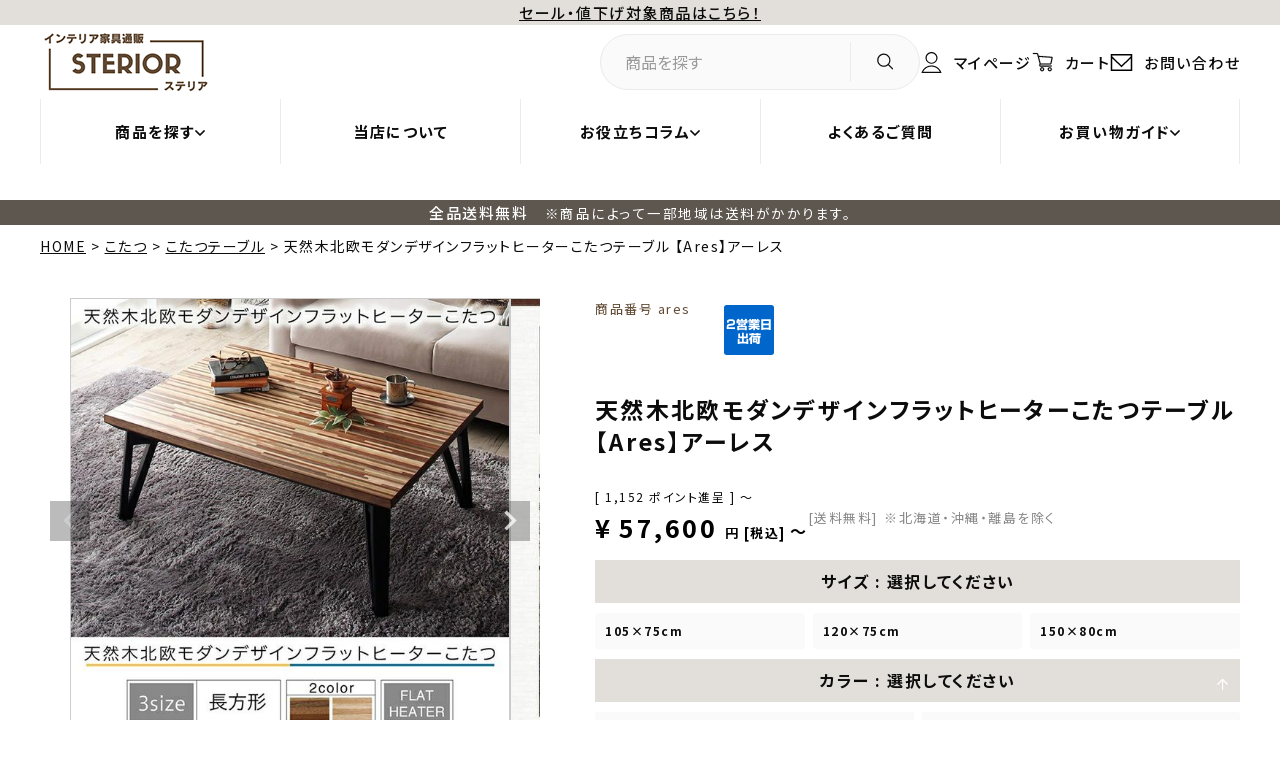

--- FILE ---
content_type: text/html;charset=UTF-8
request_url: https://www.sterior.com/c/kotatsu-table/ares
body_size: 33576
content:
<!DOCTYPE html>
<html lang="ja"><head>
  <meta charset="UTF-8">
  
  <title>天然木北欧モダンデザインフラットヒーターこたつテーブル 【Ares】アーレス｜激安インテリア家具の通販サイト【ステリア】</title>
  <meta name="viewport" content="width=device-width">


    <meta name="description" content="天然木北欧モダンデザインフラットヒーターこたつテーブル 【Ares】アーレスの商品ページです。品質にもこだわったおしゃれで安いデザイン家具が、素敵なお部屋づくりをお手伝いします。全品送料無料です！">
    <meta name="keywords" content="こたつテーブル,激安,格安,インテリア,家具,通販,安い,送料無料">
  
  <link rel="stylesheet" href="https://sterior.itembox.design/system/fs_style.css?t=20251118042557">
  <link rel="stylesheet" href="https://sterior.itembox.design/generate/theme4/fs_original.css?t=20251118042557">
  
  <link rel="canonical" href="https://www.sterior.com/c/kotatsu-table/ares">
  
  
  
  
  <script>
    window._FS=window._FS||{};_FS.val={"tiktok":{"enabled":false,"pixelCode":null},"recaptcha":{"enabled":false,"siteKey":null},"clientInfo":{"memberId":"guest","fullName":"ゲスト","lastName":"","firstName":"ゲスト","nickName":"ゲスト","stageId":"","stageName":"","subscribedToNewsletter":"false","loggedIn":"false","totalPoints":"","activePoints":"","pendingPoints":"","purchasePointExpiration":"","specialPointExpiration":"","specialPoints":"","pointRate":"","companyName":"","membershipCardNo":"","wishlist":"","prefecture":""},"enhancedEC":{"ga4Dimensions":{"userScope":{"login":"{@ member.logged_in @}","stage":"{@ member.stage_order @}"}},"amazonCheckoutName":"Amazon Pay","measurementId":"G-FG4D94BL8M","dimensions":{"dimension1":{"key":"log","value":"{@ member.logged_in @}"},"dimension2":{"key":"mem","value":"{@ member.stage_order @}"}}},"shopKey":"sterior","device":"PC","productType":"1","cart":{"stayOnPage":false}};
  </script>
  
  <script src="/shop/js/webstore-nr.js?t=20251118042557"></script>
  <script src="/shop/js/webstore-vg.js?t=20251118042557"></script>
  
  
  
  
    <meta property="og:title" content="天然木北欧モダンデザインフラットヒーターこたつテーブル 【Ares】アーレス｜激安インテリア家具の通販サイト【ステリア】">
    <meta property="og:type" content="og:product">
    <meta property="og:url" content="https://www.sterior.com/c/kotatsu-table/ares">
    <meta property="og:image" content="https://sterior.itembox.design/product/005/000000000501/000000000501-01-xl.jpg?t&#x3D;20260111193141">
    <meta property="og:site_name" content="激安インテリア家具の通販サイト【ステリア】">
    <meta property="og:description" content="天然木北欧モダンデザインフラットヒーターこたつテーブル 【Ares】アーレスの商品ページです。品質にもこだわったおしゃれで安いデザイン家具が、素敵なお部屋づくりをお手伝いします。全品送料無料です！">
    <meta property="product:price:amount" content="57600">
    <meta property="product:price:currency" content="JPY">
    <meta property="product:product_link" content="https://www.sterior.com/c/kotatsu-table/ares">
  
  
  
  
  
    <script type="text/javascript" >
      document.addEventListener('DOMContentLoaded', function() {
        _FS.CMATag('{"fs_member_id":"{@ member.id @}","fs_page_kind":"product","fs_product_url":"ares"}')
      })
    </script>
  
  
  <style>
.fs-c-variationPanelList__radio:checked + .fs-c-variationPanelList__panel:where(:not(.fs-c-variationPanelList__panel--outOfStock)){
  border-color:var(--BROWN02);
}
</style>
<meta name="thumbnail" content="https://sterior.itembox.design/product/005/000000000501/000000000501-01-m.jpg?t&#x3D;20260111193141">
<!-- ファビコン -->
<link rel="icon" href="https://sterior.itembox.design/item/asset2023/images/favicon.ico">

<!-- アップルタッチアイコン -->
<link rel="apple-touch-icon" href="https://sterior.itembox.design/item/asset2023/images/apple-touch-icon-152x152.png">

<!-- 電話番号自動リンク無効化 -->
<meta name="format-detection" content="telephone=no">

<!-- フォントCSS -->
<link rel="stylesheet" href="https://pro.fontawesome.com/releases/v5.15.3/css/all.css" integrity="sha384-iKbFRxucmOHIcpWdX9NTZ5WETOPm0Goy0WmfyNcl52qSYtc2Buk0NCe6jU1sWWNB" crossorigin="anonymous">
<link rel="preconnect" href="https://fonts.googleapis.com">
<link rel="preconnect" href="https://fonts.gstatic.com" crossorigin>
<link href="https://fonts.googleapis.com/css2?family=Lato:wght@400;700&family=Noto+Sans+JP:wght@300;400;500;700&display=swap" rel="stylesheet">


<!-- 全ページ共通CSS -->
<link rel="stylesheet" href="https://sterior.itembox.design/item/asset2023/css/style.css?t=11060948">
<link rel="stylesheet" href="https://sterior.itembox.design/item/asset2023/css/jquery.fatNav.css?t=11060948">

<!-- jquery本体 -->
<script src="https://ajax.googleapis.com/ajax/libs/jquery/3.6.0/jquery.min.js"></script>


<meta name="google-site-verification" content="sTXtUvf1uiDx9OsoSeLcLiVuH8Y8Uos7nIaLNUxjv3Q" />

<!-- 240416 -->
<meta name="google-site-verification" content="kEf2-SWNp2Yr1z8j6JZWfkSfhfkCcXh3YSG_kX_Uuq8" />

<meta property="fb:app_id" content="442639899274183">
<meta property="og:locale" content="ja_JP">
<meta name="twitter:card" content="summary_large_image">
<link rel="stylesheet" href="https://sterior.itembox.design/item/asset2023/css/product.css?0607">
<link rel="stylesheet" href="https://cdnjs.cloudflare.com/ajax/libs/slick-carousel/1.9.0/slick.min.css">
<link rel="stylesheet" href="https://cdnjs.cloudflare.com/ajax/libs/slick-carousel/1.9.0/slick-theme.css">
<script async src="https://www.googletagmanager.com/gtag/js?id=G-FG4D94BL8M"></script>


</head>
<body class="fs-body-product fs-body-product-ares" id="fs_ProductDetails">

<div class="fs-l-page">
<header id="headerarea">
<p class="hd-band --gray">
<a href="https://www.sterior.com/c/sale" style="text-decoration: underline;">セール・値下げ対象商品はこちら！</a>
</p>

<div class="hd-top flex inner">
<p class="hd-thumb">
<a href="/">
<img src="https://sterior.itembox.design/item/asset2023/images/common/logo.png" alt="インテリア家具通販STERIORステリア" width="140" height="60" class="imgauto">
</a>
</p>
<ul class="hd-system flex">
<li class="pc">
<form action="https://www.sterior.com/p/search/" post="get" class="tp-searchForm form-reset --colorGray">
<button type="submit" value=""
data-bgimg="https://sterior.itembox.design/item/asset2023/images/common/icon_search.svg">
</button>
<input type="text" name="keyword" placeholder="商品を探す" maxlength="1000" value="">
</form>
</li>
<li class="fs-clientInfo pc">
<a href="https://www.sterior.com/my/top" data-bgimg="https://sterior.itembox.design/item/asset2023/images/common/icon_user.svg" class="logout my-{@ member.logged_in @}">
マイページ
</a>
<a href="https://www.sterior.com/p/login" data-bgimg="https://sterior.itembox.design/item/asset2023/images/common/icon_user.svg" class="login my-{@ member.logged_in @}">
マイページ
</a>
</li>
<li class="search-opener sp">
<a class="--icon_search" data-bgimg="https://sterior.itembox.design/item/asset2023/images/common/icon_search.svg">
</a>
<div class="search-window">
<div class="search-area sec-w50">
<div class="search-wrap">
<form action="https://www.sterior.com/p/search/" post="get" class="tp-searchForm form-reset --colorWhite">
<button type="submit" value="">
検索
</button>
<input type="text" name="keyword" placeholder="商品を探す" maxlength="1000" value="">
</form>
<ul class="search-words">
<li>
<a href="https://www.sterior.com/p/search?keyword=北欧">北欧</a>
</li>
<li>
<a href="https://www.sterior.com/p/search?keyword=ヴィンテージ">ヴィンテージ</a>
</li>
<li>
<a href="https://www.sterior.com/p/search?keyword=レトロ">レトロ</a>
</li>
<li>
<a href="https://www.sterior.com/p/search?keyword=モダン">モダン</a>
</li>
<li>
<a href="https://www.sterior.com/p/search?keyword=コンパクト">コンパクト</a>
</li>
<li>
<a href="https://www.sterior.com/p/search?keyword=アンティーク">アンティーク</a>
</li>
<li>
<a href="https://www.sterior.com/p/search?keyword=国産">国産</a>
</li>
<li>
<a href="https://www.sterior.com/p/search?keyword=天然木">天然木</a>
</li>
<li>
<a href="https://www.sterior.com/p/search?keyword=激安">激安</a>
</li>
</ul>
</div>
</div>
</div>
</li>

<li>
<a href="https://www.sterior.com/p/cart?type=purchase" data-bgimg="https://sterior.itembox.design/item/asset2023/images/common/icon_cart.svg">
<p class="fs-client-cart-count tp-fsCart__num IBM"></p>
<span class="pc">カート</span>
</a>
</li>
<li class="pc">
<a href="https://www.sterior.com/f/contact" data-bgimg="https://sterior.itembox.design/item/asset2023/images/common/icon_mail.svg">
お問い合わせ
</a>
</li>
<li class="sp hamburger-ps-h"></li>
</ul>
</div>

<div class="hd-btm pc">
<ul class="hd-btm__link inner flex">
<li class="g-opener" ontouchstart="">
<a>商品を探す</a>
<div class="hd-window g-window">
<div class="g-window__wrapper">
<div class="contents-space-s">
<p class="mini-ttl">
<span class="en">CATEGORY</span>
<span class="ja">商品カテゴリ</span>
</p>

<div class="contents-space-s-min">
<ul class="category-list-template --typeBtn">
<li class="item --hasChild" data-index="1">
<a href="https://www.sterior.com/c/sofa" data-bgimg="https://sterior.itembox.design/item/asset2023/images/common/cat_sofa.png" style="background-image: url(&quot;https://sterior.itembox.design/item/asset2023/images/common/cat_sofa.png&quot;);" class="noClick">
<span>ソファー</span>
</a>
</li>
<li class="item --hasChild" data-index="2">
<a href="https://www.sterior.com/c/bed" data-bgimg="https://sterior.itembox.design/item/asset2023/images/common/cat_bed.png" class="noClick">
<span>ベッド</span>
</a>
</li>
<li class="item --hasChild" data-index="3">
<a href="https://www.sterior.com/c/bedding" data-bgimg="https://sterior.itembox.design/item/asset2023/images/common/cat_sitem.png" class="noClick">
<span>寝具</span>
</a>
</li>
<li class="item --hasChild" data-index="4">
<a href="https://www.sterior.com/c/tvstand" data-bgimg="https://sterior.itembox.design/item/asset2023/images/common/cat_tvdesk.png" class="noClick">
<span>テレビ台</span>
</a>
</li>
<li class="item --hasChild" data-index="5">
<a href="https://www.sterior.com/c/dining" data-bgimg="https://sterior.itembox.design/item/asset2023/images/common/cat_dyning.png" class="noClick">
<span>ダイニング</span>
</a>
</li>
<li class="item --hasChild" data-index="6">
<a href="https://www.sterior.com/c/storagefurniture" data-bgimg="https://sterior.itembox.design/item/asset2023/images/common/cat_storage.png" class="noClick">
<span>収納家具</span>
</a>
</li>
<li class="item --hasChild" data-index="7">
<a href="https://www.sterior.com/c/kidsfurniture" data-bgimg="https://sterior.itembox.design/item/asset2023/images/common/cat_cgoods.png" class="noClick">
<span>子供家具</span>
</a>
</li>
</ul>
<div class="row sub-row" data-parent="1"></div>
<ul class="category-list-template --typeBtn">
<li class="item --hasChild" data-index="8">
<a href="https://www.sterior.com/c/kotatsu" data-bgimg="https://sterior.itembox.design/item/asset2023/images/common/cat_jtable.png" class="noClick">
<span>こたつ</span>
</a>
</li>
<li class="item --hasChild" data-index="9">
<a href="https://www.sterior.com/c/rug" data-bgimg="https://sterior.itembox.design/item/asset2023/images/common/cat_lag.png">
<span>ラグ</span>
</a>
</li>
<li  lass="item --hasChild" data-index="10">
<a href="https://www.sterior.com/c/table" data-bgimg="https://sterior.itembox.design/item/asset2023/images/common/cat_table.png">
<span>テーブル</span>
</a>
</li>
<li class="item --hasChild" data-index="11">
<a href="https://www.sterior.com/c/deskchair" data-bgimg="https://sterior.itembox.design/item/asset2023/images/common/cat_desk.png">
<span>デスク・チェア</span>
</a>
</li>
<li class="item --hasChild" data-index="12">
<a href="https://www.sterior.com/c/kitchen" data-bgimg="https://sterior.itembox.design/item/asset2023/images/common/cat_kstorage.png">
<span>キッチン収納</span>
</a>
</li>
<li class="item --hasChild" data-index="13">
<a href="https://www.sterior.com/c/series" data-bgimg="https://sterior.itembox.design/item/asset2023/images/common/cat_series.png">
<span>シリーズ家具</span>
</a>
</li>
<li class="item --hasChild" data-index="14">
<a href="https://www.sterior.com/c/otherfurniture" data-bgimg="https://sterior.itembox.design/item/asset2023/images/common/cat_others.png">
<span>その他</span>
</a>
</li>
</ul>
<div class="row sub-row" data-parent="2"></div>
</div>


<div class="contents-space-s-max">
<ul class="category-list-template --typeBtn">
<li class="item --hasChild" data-index="15">
<a href="https://www.sterior.com/c/sofa" data-bgimg="https://sterior.itembox.design/item/asset2023/images/common/cat_sofa.png" style="background-image: url(&quot;https://sterior.itembox.design/item/asset2023/images/common/cat_sofa.png&quot;);" class="noClick">
<span>ソファー</span>
</a>
</li>
<li class="item --hasChild" data-index="16">
<a href="https://www.sterior.com/c/bed" data-bgimg="https://sterior.itembox.design/item/asset2023/images/common/cat_bed.png" class="noClick">
<span>ベッド</span>
</a>
</li>
<li class="item --hasChild" data-index="17">
<a href="https://www.sterior.com/c/bedding" data-bgimg="https://sterior.itembox.design/item/asset2023/images/common/cat_sitem.png" class="noClick">
<span>寝具</span>
</a>
</li>
</ul>
<div class="row sub-row" data-parent="3"></div>
<ul class="category-list-template --typeBtn">
<li class="item --hasChild" data-index="18">
<a href="https://www.sterior.com/c/tvstand" data-bgimg="https://sterior.itembox.design/item/asset2023/images/common/cat_tvdesk.png" class="noClick">
<span>テレビ台</span>
</a>
</li>
<li class="item --hasChild" data-index="19">
<a href="https://www.sterior.com/c/dining" data-bgimg="https://sterior.itembox.design/item/asset2023/images/common/cat_dyning.png" class="noClick">
<span>ダイニング</span>
</a>
</li>
<li class="item --hasChild" data-index="20">
<a href="https://www.sterior.com/c/storagefurniture" data-bgimg="https://sterior.itembox.design/item/asset2023/images/common/cat_storage.png" class="noClick">
<span>収納家具</span>
</a>
</li>
</ul>
<div class="row sub-row" data-parent="4"></div>

<ul class="category-list-template --typeBtn">
<li class="item --hasChild" data-index="21">
<a href="https://www.sterior.com/c/kidsfurniture" data-bgimg="https://sterior.itembox.design/item/asset2023/images/common/cat_cgoods.png" class="noClick">
<span>子供家具</span>
</a>
</li>
<li class="item --hasChild" data-index="22">
<a href="https://www.sterior.com/c/kotatsu" data-bgimg="https://sterior.itembox.design/item/asset2023/images/common/cat_jtable.png" class="noClick">
<span>こたつ</span>
</a>
</li>
<li class="item --hasChild" data-index="23">
<a href="https://www.sterior.com/c/rug" data-bgimg="https://sterior.itembox.design/item/asset2023/images/common/cat_lag.png">
<span>ラグ</span>
</a>
</li>
</ul>
<div class="row sub-row" data-parent="5"></div>

<ul class="category-list-template --typeBtn">
<li class="item --hasChild" data-index="24">
<a href="https://www.sterior.com/c/table" data-bgimg="https://sterior.itembox.design/item/asset2023/images/common/cat_table.png">
<span>テーブル</span>
</a>
</li>
<li class="item --hasChild" data-index="25">
<a href="https://www.sterior.com/c/deskchair" data-bgimg="https://sterior.itembox.design/item/asset2023/images/common/cat_desk.png">
<span>デスク・チェア</span>
</a>
</li>
<li class="item --hasChild" data-index="26">
<a href="https://www.sterior.com/c/kitchen" data-bgimg="https://sterior.itembox.design/item/asset2023/images/common/cat_kstorage.png">
<span>キッチン収納</span>
</a>
</li>
</ul>
<div class="row sub-row" data-parent="6"></div>

<ul class="category-list-template --typeBtn">
<li class="item --hasChild" data-index="27">
<a href="https://www.sterior.com/c/series" data-bgimg="https://sterior.itembox.design/item/asset2023/images/common/cat_series.png">
<span>シリーズ家具</span>
</a>
</li>
<li class="item --hasChild" data-index="28">
<a href="https://www.sterior.com/c/otherfurniture" data-bgimg="https://sterior.itembox.design/item/asset2023/images/common/cat_others.png">
<span>その他</span>
</a>
</li>
</ul>
<div class="row sub-row" data-parent="7"></div>
</div>
<template id="tmp">
<!-- ソファー -->
<div class="sub-category" data-index="1-1">
<!-- ソファー子カテ -->
<div class="hvr-show">
<ul class="hnr-show__main">
<li>
<a href="/c/sofa"><b>ソファー特集・ランキング</b></a>
</li>
</ul>
<div class="category-child__list--2row">
<ul class="hnr-show__1row">
<li>
<a href="https://www.sterior.com/c/one">1人掛けソファー</a>
</li>
<li>
<a href="https://www.sterior.com/c/two">2人掛けソファー</a>
</li>
<li>
<a href="https://www.sterior.com/c/three">3人掛けソファー</a>
</li>
</ul>
<ul class="hnr-show__2row">
<li>
<a href="https://www.sterior.com/c/sofabed">ソファーベッド</a>
</li>
<li>
<a href="https://www.sterior.com/c/couch">カウチソファー</a>
</li>
<li>
<a href="https://www.sterior.com/c/corner">コーナーソファー</a>
</li>
<li>
<a href="https://www.sterior.com/c/reception">応接ソファーセット</a>
</li>
<li>
<a href="https://www.sterior.com/c/stool">スツール・オットマン</a>
</li>
</ul>
</div>
</div>
</div>
<div class="sub-category" data-index="15-1">
<!-- ソファー子カテ -->
<div class="hvr-show">
<ul class="hnr-show__main">
<li>
<a href="/c/sofa"><b>ソファー特集・ランキング</b></a>
</li>
</ul>
<div class="category-child__list--2row">
<ul class="hnr-show__1row">
<li>
<a href="https://www.sterior.com/c/one">1人掛けソファー</a>
</li>
<li>
<a href="https://www.sterior.com/c/two">2人掛けソファー</a>
</li>
<li>
<a href="https://www.sterior.com/c/three">3人掛けソファー</a>
</li>
</ul>
<ul class="hnr-show__2row">
<li>
<a href="https://www.sterior.com/c/sofabed">ソファーベッド</a>
</li>
<li>
<a href="https://www.sterior.com/c/couch">カウチソファー</a>
</li>
<li>
<a href="https://www.sterior.com/c/corner">コーナーソファー</a>
</li>
<li>
<a href="https://www.sterior.com/c/reception">応接ソファーセット</a>
</li>
<li>
<a href="https://www.sterior.com/c/stool">スツール・オットマン</a>
</li>
</ul>
</div>
</div>
</div>

<!-- ベット -->
<div class="sub-category" data-index="2-1">
<!-- ベッド子カテ -->
<div class="hvr-show">
<ul class="hnr-show__main">
<li>
<a href="https://www.sterior.com/c/bed"><b>ベッド特集・ランキング</b></a>
</li>
</ul>
<div class="category-child__list--2row">
  <ul class="hnr-show__flex">
  <li>
  <a href="https://www.sterior.com/c/floorbed">フロア・ローベッド</a>
  </li>
  <li>
  <a href="https://www.sterior.com/c/sunokobed">すのこベッド</a>
  </li>
  <li>
  <a href="https://www.sterior.com/c/storagebed">収納付ベッド</a>
  </li>
  <li>
  <a href="https://www.sterior.com/c/l_storagebed">大容量収納ベッド</a>
  </li>
  <li>
  <a href="https://www.sterior.com/c/mattressbed">マットレスベッド</a>
  </li>
  <li>
  <a href="https://www.sterior.com/c/loft_w-deckbed">ロフト・2段ベッド</a>
  </li>
  <li>
  <a href="https://www.sterior.com/c/familybed">連結・ファミリーベッド</a>
  </li>
  <li>
  <a href="https://www.sterior.com/c/shortbed">ショート丈ベッド</a>
  </li>
  <li>
  <a href="https://www.sterior.com/c/otherbed">その他ベッド</a>
  </li>
  <li>
  <a href="https://www.sterior.com/c/bed_size">ベッドサイズで選ぶ</a>
  </li>
  </ul>
</div>
</div>
</div>
<div class="sub-category" data-index="16-1">
<!-- ベッド子カテ -->
<div class="hvr-show">
<ul class="hnr-show__main">
<li>
<a href="https://www.sterior.com/c/bed"><b>ベッド特集・ランキング</b></a>
</li>
</ul>
<div class="category-child__list--2row">
  <ul class="hnr-show__flex">
  <li>
  <a href="https://www.sterior.com/c/floorbed">フロア・ローベッド</a>
  </li>
  <li>
  <a href="https://www.sterior.com/c/sunokobed">すのこベッド</a>
  </li>
  <li>
  <a href="https://www.sterior.com/c/storagebed">収納付ベッド</a>
  </li>
  <li>
  <a href="https://www.sterior.com/c/l_storagebed">大容量収納ベッド</a>
  </li>
  <li>
  <a href="https://www.sterior.com/c/mattressbed">マットレスベッド</a>
  </li>
  <li>
  <a href="https://www.sterior.com/c/loft_w-deckbed">ロフト・2段ベッド</a>
  </li>
  <li>
  <a href="https://www.sterior.com/c/familybed">連結・ファミリーベッド</a>
  </li>
  <li>
  <a href="https://www.sterior.com/c/shortbed">ショート丈ベッド</a>
  </li>
  <li>
  <a href="https://www.sterior.com/c/otherbed">その他ベッド</a>
  </li>
  <li>
  <a href="https://www.sterior.com/c/bed_size">ベッドサイズで選ぶ</a>
  </li>
  </ul>
</div>
</div>
</div>

<!-- 家具 -->
<div class="sub-category" data-index="3-1">
<!-- 寝具子カテ -->
<div class="hvr-show">
<ul class="hnr-show__main">
<li>
<a href="https://www.sterior.com/c/bedding"><b>寝具TOP</b></a>
</li>
</ul>
<div class="category-child__list--2row">
<ul class="hnr-show__flex">
<li>
<a href="https://www.sterior.com/c/comforter">掛け布団</a>
</li>
<li>
<a href="https://www.sterior.com/c/futon_set">布団セット</a>
</li>
<li>
<a href="https://www.sterior.com/c/mattress">マットレス・他</a>
</li>
</ul>
</div>
</div>
</div>
<div class="sub-category" data-index="17-1">
<!-- 寝具子カテ -->
<div class="hvr-show">
<ul class="hnr-show__main">
<li>
<a href="https://www.sterior.com/c/bedding"><b>寝具TOP</b></a>
</li>
</ul>
<div class="category-child__list--2row">
<ul class="hnr-show__flex">
<li>
<a href="https://www.sterior.com/c/comforter">掛け布団</a>
</li>
<li>
<a href="https://www.sterior.com/c/futon_set">布団セット</a>
</li>
<li>
<a href="https://www.sterior.com/c/mattress">マットレス・他</a>
</li>
</ul>
</div>
</div>
</div>

<!-- テレビ台 -->
<div class="sub-category" data-index="4-1">
<!-- テレビ台子カテ -->
<div class="hvr-show">
<ul class="hnr-show__main">
<li>
<a href="https://www.sterior.com/c/tvstand"><b>テレビ台TOP・ランキング</b></a>
</li>
</ul>
<div class="category-child__list--2row">
<ul class="hnr-show__flex">
<li>
<a href="https://www.sterior.com/c/tv_floor">フロア・ローテレビ台</a>
</li>
<li>
<a href="https://www.sterior.com/c/tv_corner">伸縮・コーナーテレビ台</a>
</li>
<li>
<a href="https://www.sterior.com/c/tv_storage">大容量収納テレビ台</a>
</li>
<li>
<a href="https://www.sterior.com/c/tv_wlstd">壁寄せテレビスタンド</a>
</li>
</ul>
</div>
</div>
</div>
<div class="sub-category" data-index="18-1">
<!-- テレビ台子カテ -->
<div class="hvr-show">
<ul class="hnr-show__main">
<li>
<a href="https://www.sterior.com/c/tvstand"><b>テレビ台TOP・ランキング</b></a>
</li>
</ul>
<div class="category-child__list--2row">
<ul class="hnr-show__flex">
<li>
<a href="https://www.sterior.com/c/tv_floor">フロア・ローテレビ台</a>
</li>
<li>
<a href="https://www.sterior.com/c/tv_corner">伸縮・コーナーテレビ台</a>
</li>
<li>
<a href="https://www.sterior.com/c/tv_storage">大容量収納テレビ台</a>
</li>
<li>
<a href="https://www.sterior.com/c/tv_wlstd">壁寄せテレビスタンド</a>
</li>
</ul>
</div>
</div>
</div>

<!-- ダイニング -->
<div class="sub-category" data-index="5-1">
<!-- ダイニング子カテ -->
<div class="hvr-show">
<ul class="hnr-show__main">
<li>
<a href="https://www.sterior.com/c/dining"><b>ダイニングTOP・ランキング</b></a>
</li>
</ul>
<div class="category-child__list--2row">
<ul class="hnr-show__flex">
<li>
<a href="https://www.sterior.com/c/dining3set">ダイニング3点セット</a>
</li>
<li>
<a href="https://www.sterior.com/c/dining4set">ダイニング4点セット</a>
</li>
<li>
<a href="https://www.sterior.com/c/dining5set">ダイニング5点セット</a>
</li>
<li>
<a href="https://www.sterior.com/c/dining7set">ダイニング7点セット</a>
</li>
<li>
<a href="https://www.sterior.com/c/diningtable">ダイニングテーブル</a>
</li>
<li>
<a href="https://www.sterior.com/c/diningchair">ダイニングチェアー</a>
</li>
</ul>
</div>
</div>
</div>
<div class="sub-category" data-index="19-1">
<!-- ダイニング子カテ -->
<div class="hvr-show">
<ul class="hnr-show__main">
<li>
<a href="https://www.sterior.com/c/dining"><b>ダイニングTOP・ランキング</b></a>
</li>
</ul>
<div class="category-child__list--2row">
<ul class="hnr-show__flex">
<li>
<a href="https://www.sterior.com/c/dining3set">ダイニング3点セット</a>
</li>
<li>
<a href="https://www.sterior.com/c/dining4set">ダイニング4点セット</a>
</li>
<li>
<a href="https://www.sterior.com/c/dining5set">ダイニング5点セット</a>
</li>
<li>
<a href="https://www.sterior.com/c/dining7set">ダイニング7点セット</a>
</li>
<li>
<a href="https://www.sterior.com/c/diningtable">ダイニングテーブル</a>
</li>
<li>
<a href="https://www.sterior.com/c/diningchair">ダイニングチェアー</a>
</li>
</ul>
</div>
</div>
</div>

<!-- 収納家具 -->
<div class="sub-category" data-index="6-1">
<!-- 収納家具子カテ -->
<div class="hvr-show">
<ul class="hnr-show__main">
<li>
<a href="https://www.sterior.com/c/storagefurniture"><b>収納家具TOP・ランキング</b></a>
</li>
</ul>
<div class="category-child__list--2row">
<ul class="hnr-show__flex">
<li>
<a href="https://www.sterior.com/c/rack_shelf">ラック・シェルフ</a>
</li>
<li>
<a href="https://www.sterior.com/c/bookshelf">ブックシェルフ（本棚）</a>
</li>
<li>
<a href="https://www.sterior.com/c/chest_cabinet">チェスト・キャビネット</a>
</li>
<li>
<a href="https://www.sterior.com/c/hangerrack">ハンガーラック</a>
</li>
<li>
<a href="https://www.sterior.com/c/dresser">ドレッサー・化粧台</a>
</li>
</ul>
</div>
</div>
</div>
<div class="sub-category" data-index="20-1">
<!-- 収納家具子カテ -->
<div class="hvr-show">
<ul class="hnr-show__main">
<li>
<a href="https://www.sterior.com/c/storagefurniture"><b>収納家具TOP・ランキング</b></a>
</li>
</ul>
<div class="category-child__list--2row">
<ul class="hnr-show__flex">
<li>
<a href="https://www.sterior.com/c/rack_shelf">ラック・シェルフ</a>
</li>
<li>
<a href="https://www.sterior.com/c/bookshelf">ブックシェルフ（本棚）</a>
</li>
<li>
<a href="https://www.sterior.com/c/chest_cabinet">チェスト・キャビネット</a>
</li>
<li>
<a href="https://www.sterior.com/c/hangerrack">ハンガーラック</a>
</li>
<li>
<a href="https://www.sterior.com/c/dresser">ドレッサー・化粧台</a>
</li>
</ul>
</div>
</div>
</div>

<!-- 子供家具 -->
<div class="sub-category" data-index="7-1">
<!-- 子供家具子カテ -->
<div class="hvr-show">
<ul class="hnr-show__main">
<li>
<a href="https://www.sterior.com/c/kidsfurniture"><b>子供家具TOP</b></a>
</li>
</ul>
<div class="category-child__list--2row">
<ul class="hnr-show__flex">
<li>
<a href="https://www.sterior.com/c/kidsstorage">キッズ収納</a>
</li>
<li>
<a href="https://www.sterior.com/c/kidsbed">キッズベッド</a>
</li>
<li>
<a href="https://www.sterior.com/c/kidsdeskchair">キッズデスク・チェア</a>
</li>
<li>
<a href="https://www.sterior.com/c/kidsother">キッズその他</a>
</li>
</ul>
</div>
</div>
</div>
<div class="sub-category" data-index="21-1">
<!-- 子供家具子カテ -->
<div class="hvr-show">
<ul class="hnr-show__main">
<li>
<a href="https://www.sterior.com/c/kidsfurniture"><b>子供家具TOP</b></a>
</li>
</ul>
<div class="category-child__list--2row">
<ul class="hnr-show__flex">
<li>
<a href="https://www.sterior.com/c/kidsstorage">キッズ収納</a>
</li>
<li>
<a href="https://www.sterior.com/c/kidsbed">キッズベッド</a>
</li>
<li>
<a href="https://www.sterior.com/c/kidsdeskchair">キッズデスク・チェア</a>
</li>
<li>
<a href="https://www.sterior.com/c/kidsother">キッズその他</a>
</li>
</ul>
</div>
</div>
</div>

<!-- こたつ -->
<div class="sub-category" data-index="8-1">
<!-- こたつ子カテ -->
<div class="hvr-show">
<ul class="hnr-show__main">
<li>
<a href="https://www.sterior.com/c/kotatsu"><b>こたつTOP・ランキング</b></a>
</li>
</ul>
<div class="category-child__list--2row">
<ul class="hnr-show__flex">
<li>
<a href="https://www.sterior.com/c/kotatsu-table">こたつテーブル</a>
</li>
<li>
<a href="https://www.sterior.com/c/kotatsu-futon">こたつ布団</a>
</li>
<li>
<a href="https://www.sterior.com/c/kotatsu-set">こたつセット</a>
</li>
<li>
<a href="https://www.sterior.com/c/kotatsu-dining">こたつダイニング</a>
</li>
</ul>
</div>
</div>
</div>
<div class="sub-category" data-index="22-1">
<!-- こたつ子カテ -->
<div class="hvr-show">
<ul class="hnr-show__main">
<li>
<a href="https://www.sterior.com/c/kotatsu"><b>こたつTOP・ランキング</b></a>
</li>
</ul>
<div class="category-child__list--2row">
<ul class="hnr-show__flex">
<li>
<a href="https://www.sterior.com/c/kotatsu-table">こたつテーブル</a>
</li>
<li>
<a href="https://www.sterior.com/c/kotatsu-futon">こたつ布団</a>
</li>
<li>
<a href="https://www.sterior.com/c/kotatsu-set">こたつセット</a>
</li>
<li>
<a href="https://www.sterior.com/c/kotatsu-dining">こたつダイニング</a>
</li>
</ul>
</div>
</div>
</div>

</template>

<script>
$(document).ready(function() {
  $('.category-list-template > li > a.noClick').on('click', function(event) {
    event.preventDefault(); // リンクのデフォルト動作を無効化
    // ここに必要なカスタム処理を追加する（例えば、クリックに対する他の処理など）
  });
});

document.addEventListener('click', ({ target }) => {
  const t = target.closest('.item');
  if (t) {
    const idx = t.dataset.index;
    const n = document.querySelector('.item.selected');
    n?.classList.remove('selected');
    t.classList.toggle('selected', t != n);
    document.querySelectorAll(`.sub-category`).forEach(x => x.remove());

    if (t.classList.contains('selected')) {
      let parentIndex;
      if (window.innerWidth >= 1100) {
        parentIndex = Math.floor(idx / 8) + 1;
      } else {
        parentIndex = Math.floor(idx / 3) - 2;
      }

      tmp.content.querySelectorAll(`.sub-category[data-index^="${idx}-"]`).forEach(x => {
        document.querySelector(`[data-parent="${parentIndex}"]`).appendChild(x.cloneNode(true));
      });
    }
  }
});

// 初回ロード時とリサイズ時に適用するための処理
window.addEventListener('resize', () => {
  document.querySelectorAll('.item.selected').forEach(t => {
    const idx = t.dataset.index;
    let parentIndex;
    if (window.innerWidth >= 1100) {
      parentIndex = Math.floor(idx / 8) + 1;
    } else {
      parentIndex = Math.floor(idx / 3) - 2;
    }

    document.querySelectorAll(`.sub-category`).forEach(x => x.remove());
    tmp.content.querySelectorAll(`.sub-category[data-index^="${idx}-"]`).forEach(x => {
      document.querySelector(`[data-parent="${parentIndex}"]`).appendChild(x.cloneNode(true));
    });
  });
});

// 初回ロード時にもリサイズ処理を実行
window.dispatchEvent(new Event('resize'));

</script>

</div>
<div class="contents-space-s">
<p class="mini-ttl">
<span class="en">FEATURE</span>
<span class="ja">特集</span>
</p>
<div class="fsp-feature fs-pt-column">
<a href="https://www.sterior.com/f/contents/feature-myself" class="fs-pt-column__item">
<span class="fs-pt-column__image">
<img src="https://sterior.itembox.design/item/bn_02.jpg?t=20260111194747" alt="1人暮らし向けおすすめ家具">
</span>
</a>
<a href="https://www.sterior.com/f/contents/feature-family" class="fs-pt-column__item">
<span class="fs-pt-column__image">
<img src="https://sterior.itembox.design/item/bn_03.jpg?t=20260111194747" alt="ファミリー向けおすすめ家具">
</span>
</a>
<a href="https://www.sterior.com/f/newlife" class="fs-pt-column__item">
<span class="fs-pt-column__image">
<img src="https://sterior.itembox.design/item/bn_01-2.jpg?t=20260111194747" alt="ステリアではじめる新生活">
</span>
</a>
<a href="https://www.sterior.com/c/storagebed/rues" class="fs-pt-column__item">
<span class="fs-pt-column__image">
<img src="https://sterior.itembox.design/item/bn_08.jpg?t=20260111194747" alt="bn_08.jpg">
</span>
</a>

</div>

</div>
</div>
</div>

</li>

<li>
<a href="https://www.sterior.com/f/info/about">当店について</a>
</li>

<li class="g-opener" ontouchstart="">
<a>お役立ちコラム</a>
<div class="hd-window g-window">
<div class="g-window__wrapper">
<p class="mini-ttl">
<span class="en">COLUMN</span>
<span class="ja">お役立ちコラム</span>
</p>
<ul class="hd-opener__list">
            <li>
              <a href="https://www.sterior.com/f/contents/sofa-choice">ソファーの選び方</a>
            </li>
            <li>
              <a href="https://www.sterior.com/f/contents/bed-framechoice">ベッドフレームの選び方</a>
            </li>
            <li>
              <a href="https://www.sterior.com/f/contents/bed-mattresschoice">マットレスの選び方</a>
            </li>
            <li>
              <a href="https://www.sterior.com/f/contents/tv-tvboardchoice">テレビ台の選び方</a>
            </li>
            <li>
              <a href="https://www.sterior.com/f/contents/useful-assembly">家具を組み立てる際の注意点</a>
            </li>


</ul>
<p class="g-curve__btn --gray">
<a href="https://www.sterior.com/f/contents">その他、家具のお役立ち情報一覧</a>
</p>
</div>
</div>
</li>
<li>
<a href="https://www.sterior.com/f/info/faq">よくあるご質問</a>
</li>
<li class="g-opener" ontouchstart="">
<a>お買い物ガイド</a>
<div class="hd-window g-window">
<div class="g-window__wrapper">
<p class="mini-ttl">
<span class="en">GUIDE</span>
<span class="ja">お買い物ガイド</span>
</p>
<ul class="hd-opener__list">
<li>
<a href="https://www.sterior.com/f/guide/delivery">送料・配送について</a>
</li>
<li>
<a href="https://www.sterior.com/f/guide/payment">お支払方法について</a>
</li>
<li>
<a href="https://www.sterior.com/p/about/points">ポイントシステムについて</a>
</li>
<li>
<a href="https://www.sterior.com/f/info/faq">よくあるご質問</a>
</li>
<li>
<a href="https://www.sterior.com/f/info/voice">お客様の声</a>
</li>
<li>
<a href="https://www.sterior.com/f/bed-attention"><span>大型商品をご購入時の<span style="display: inline-block;">注意事項</span></span></a>
</li>
<li>
<a href="https://www.sterior.com/p/about/return-policy">返品・キャンセルについて</a>
</li>


</ul>
</div>
</div>
</li>
</ul>
</div>
</header>
<p class="hd-band">
全品送料無料　<span class="small">※商品によって一部地域は送料がかかります。</span>
</p>
<div class="fat-nav">
  <div class="fat-nav__wrapper">
    <p class="fat-band">
      <span class="min">全品送料無料</span><br><span class="small">※商品によって一部地域は送料がかかります。</span>
    </p>
    <p class="fs-clientInfo">
      <a class="g-submit__btn --wide login my-{@ member.logged_in @}" href="/p/login">新規会員登録／ログイン</a>
      <a class="g-submit__btn --wide logout my-{@ member.logged_in @}" href="/my/top">マイページ</a>
    </p>
    <div class="search-area sec-w50">
      <div class="search-wrap">
        <form action="/p/search/" post="get" class="tp-searchForm form-reset --colorWhite">
          <button type="submit" value="">
            検索
          </button>
          <input type="text" name="keyword" placeholder="商品を探す" maxlength="1000" value="">
        </form>
        <ul class="search-words">
          <li>
            <a href="https://www.sterior.com/p/search?keyword=北欧">北欧</a>
          </li>
          <li>
            <a href="https://www.sterior.com/p/search?keyword=ヴィンテージ">ヴィンテージ</a>
          </li>
          <li>
            <a href="https://www.sterior.com/p/search?keyword=レトロ">レトロ</a>
          </li>
          <li>
            <a href="https://www.sterior.com/p/search?keyword=モダン">モダン</a>
          </li>
          <li>
            <a href="https://www.sterior.com/p/search?keyword=コンパクト">コンパクト</a>
          </li>
          <li>
            <a href="https://www.sterior.com/p/search?keyword=アンティーク">アンティーク</a>
          </li>
          <li>
            <a href="https://www.sterior.com/p/search?keyword=国産">国産</a>
          </li>
          <li>
            <a href="https://www.sterior.com/p/search?keyword=天然木">天然木</a>
          </li>
          <li>
            <a href="https://www.sterior.com/p/search?keyword=激安">激安</a>
          </li>
        </ul>
      </div>
    </div>

    <p class="sec-ttl --left inner">
      <span class="en">CATEGORY</span>
      <span class="ja">商品カテゴリ</span>
    </p>
    <ul class="fat-category__list">
      <!-- 下層のカテゴリーと共用 -->
      <li class="--hasChild">
<a href="https://www.sterior.com/c/sofa" data-bgimg="https://sterior.itembox.design/item/asset2023/images/common/cat_sofa.png">
<span>ソファー</span>
</a>
<ul class="category-child__list">
<li>
<a href="https://www.sterior.com/c/sofa"><b>ソファー特集・ランキング</b></a>
</li>
<li>
<a href="https://www.sterior.com/c/one">1人掛けソファー</a>
</li>
<li>
<a href="https://www.sterior.com/c/two">2人掛けソファー</a>
</li>
<li>
<a href="https://www.sterior.com/c/three">3人掛けソファー</a>
</li>
<li>
<a href="https://www.sterior.com/c/sofabed">ソファーベッド</a>
</li>
<li>
<a href="https://www.sterior.com/c/couch">カウチソファー</a>
</li>
<li>
<a href="https://www.sterior.com/c/corner">コーナーソファー</a>
</li>
<li>
<a href="https://www.sterior.com/c/reception">応接ソファーセット</a>
</li>
<li>
<a href="https://www.sterior.com/c/stool">スツール・オットマン</a>
</li>
</ul>
</li>
<li class="--hasChild">
<a href="https://www.sterior.com/c/bed" data-bgimg="https://sterior.itembox.design/item/asset2023/images/common/cat_bed.png">
<span>ベッド</span>
</a>
<ul class="category-child__list">
<li>
<a href="https://www.sterior.com/c/bed"><b>ベッド特集・ランキング</b></a>
</li>
<li>
<a href="https://www.sterior.com/c/floorbed">フロア・ローベッド</a>
</li>
<li>
<a href="https://www.sterior.com/c/sunokobed">すのこベッド</a>
</li>
<li>
<a href="https://www.sterior.com/c/storagebed">収納付ベッド</a>
</li>
<li>
<a href="https://www.sterior.com/c/l_storagebed">大容量収納ベッド</a>
</li>
<li>
<a href="https://www.sterior.com/c/mattressbed">マットレスベッド</a>
</li>
<li>
<a href="https://www.sterior.com/c/loft_w-deckbed">ロフト・2段ベッド</a>
</li>
<li>
<a href="https://www.sterior.com/c/familybed">連結・ファミリーベッド</a>
</li>
<li>
<a href="https://www.sterior.com/c/shortbed">ショート丈ベッド</a>
</li>
<li>
<a href="https://www.sterior.com/c/otherbed">その他ベッド</a>
</li>
<li>
<a href="https://www.sterior.com/c/bed_size">ベッドサイズで選ぶ</a>
</li>
</ul>
</li>
<li class="--hasChild">
<a href="https://www.sterior.com/c/bedding" data-bgimg="https://sterior.itembox.design/item/asset2023/images/common/cat_sitem.png">
<span>寝具</span>
</a>
<ul class="category-child__list">
<li>
<a href="https://www.sterior.com/c/bedding"><b>寝具TOP</b></a>
</li>
<li>
<a href="https://www.sterior.com/c/comforter">掛け布団</a>
</li>
<li>
<a href="https://www.sterior.com/c/futon_set">布団セット</a>
</li>
<li>
<a href="https://www.sterior.com/c/mattress">マットレス・他</a>
</li>
</ul>
</li>
<li class="--hasChild">
<a href="https://www.sterior.com/c/tvstand" data-bgimg="https://sterior.itembox.design/item/asset2023/images/common/cat_tvdesk.png">
<span>テレビ台</span>
</a>
<ul class="category-child__list">
<li>
<a href="https://www.sterior.com/c/tvstand"><b>テレビ台TOP・ランキング</b></a>
</li>
<li>
<a href="https://www.sterior.com/c/tv_floor">フロア・ローテレビ台</a>
</li>
<li>
<a href="https://www.sterior.com/c/tv_corner">伸縮・コーナーテレビ台</a>
</li>
<li>
<a href="https://www.sterior.com/c/tv_storage">大容量収納テレビ台</a>
</li>
<li>
<a href="https://www.sterior.com/c/tv_wlstd">壁寄せテレビスタンド</a>
</li>
</ul>
</li>
<li class="--hasChild">
<a href="https://www.sterior.com/c/dining" data-bgimg="https://sterior.itembox.design/item/asset2023/images/common/cat_dyning.png">
<span>ダイニング</span>
</a>
<ul class="category-child__list">
<li>
<a href="https://www.sterior.com/c/dining"><b>ダイニングTOP・ランキング</b></a>
</li>
<li>
<a href="https://www.sterior.com/c/dining3set">ダイニング3点セット</a>
</li>
<li>
<a href="https://www.sterior.com/c/dining4set">ダイニング4点セット</a>
</li>
<li>
<a href="https://www.sterior.com/c/dining5set">ダイニング5点セット</a>
</li>
<li>
<a href="https://www.sterior.com/c/dining7set">ダイニング7点セット</a>
</li>
<li>
<a href="https://www.sterior.com/c/diningtable">ダイニングテーブル</a>
</li>
<li>
<a href="https://www.sterior.com/c/diningchair">ダイニングチェアー</a>
</li>
</ul>
</li>
<li class="--hasChild">
<a href="https://www.sterior.com/c/storagefurniture" data-bgimg="https://sterior.itembox.design/item/asset2023/images/common/cat_storage.png">
<span>収納家具</span>
</a>
<ul class="category-child__list">
<li>
<a href="https://www.sterior.com/c/storagefurniture"><b>収納家具TOP・ランキング</b></a>
</li>
<li>
<a href="https://www.sterior.com/c/rack_shelf">ラック・シェルフ</a>
</li>
<li>
<a href="https://www.sterior.com/c/bookshelf">ブックシェルフ（本棚）</a>
</li>
<li>
<a href="https://www.sterior.com/c/chest_cabinet">チェスト・キャビネット</a>
</li>
<li>
<a href="https://www.sterior.com/c/hangerrack">ハンガーラック</a>
</li>
<li>
<a href="https://www.sterior.com/c/dresser">ドレッサー・化粧台</a>
</li>
</ul>
</li>
<li class="--hasChild">
<a href="https://www.sterior.com/c/kidsfurniture" data-bgimg="https://sterior.itembox.design/item/asset2023/images/common/cat_cgoods.png">
<span>子供家具</span>
</a>
<ul class="category-child__list">
<li>
<a href="https://www.sterior.com/c/kidsfurniture"><b>子供家具TOP</b></a>
</li>
<li>
<a href="https://www.sterior.com/c/kidsstorage">キッズ収納</a>
</li>
<li>
<a href="https://www.sterior.com/c/kidsbed">キッズベッド</a>
</li>
<li>
<a href="https://www.sterior.com/c/kidsdeskchair">キッズデスク・チェア</a>
</li>
<li>
<a href="https://www.sterior.com/c/kidsother">キッズその他</a>
</li>
</ul>
</li>
<li class="--hasChild">
<a href="https://www.sterior.com/c/kotatsu" data-bgimg="https://sterior.itembox.design/item/asset2023/images/common/cat_jtable.png">
<span>こたつ</span>
</a>
<ul class="category-child__list">
<li>
<a href="https://www.sterior.com/c/kotatsu"><b>こたつTOP・ランキング</b></a>
</li>
<li>
<a href="https://www.sterior.com/c/kotatsu-table">こたつテーブル</a>
</li>
<li>
<a href="https://www.sterior.com/c/kotatsu-futon">こたつ布団</a>
</li>
<li>
<a href="https://www.sterior.com/c/kotatsu-set">こたつセット</a>
</li>
<li>
<a href="https://www.sterior.com/c/kotatsu-dining">こたつダイニング</a>
</li>
</ul>
</li>
<li>
<a href="https://www.sterior.com/c/rug" data-bgimg="https://sterior.itembox.design/item/asset2023/images/common/cat_lag.png">
<span>ラグ</span>
</a>
</li>
<li>
<a href="https://www.sterior.com/c/table" data-bgimg="https://sterior.itembox.design/item/asset2023/images/common/cat_table.png">
<span>テーブル</span>
</a>
</li>
<li>
<a href="https://www.sterior.com/c/deskchair" data-bgimg="https://sterior.itembox.design/item/asset2023/images/common/cat_desk.png">
<span>デスク・チェア</span>
</a>
</li>
<li>
<a href="https://www.sterior.com/c/kitchen" data-bgimg="https://sterior.itembox.design/item/asset2023/images/common/cat_kstorage.png">
<span>キッチン収納</span>
</a>
</li>
<li>
<a href="https://www.sterior.com/c/series" data-bgimg="https://sterior.itembox.design/item/asset2023/images/common/cat_series.png">
<span>シリーズ家具</span>
</a>
</li>
<li>
<a href="https://www.sterior.com/c/otherfurniture" data-bgimg="https://sterior.itembox.design/item/asset2023/images/common/cat_others.png">
<span>その他</span>
</a>
</li>
    </ul>
    <p class="sec-ttl --left inner">
      <span class="en">FEATURE</span>
      <span class="ja">特集</span>
    </p>
    <div class="fsp-feature fs-pt-column">
<a href="https://www.sterior.com/f/contents/feature-myself" class="fs-pt-column__item">
<span class="fs-pt-column__image">
<img src="https://sterior.itembox.design/item/bn_02.jpg?t=20260111194747" alt="1人暮らし向けおすすめ家具">
</span>
</a>
<a href="https://www.sterior.com/f/contents/feature-family" class="fs-pt-column__item">
<span class="fs-pt-column__image">
<img src="https://sterior.itembox.design/item/bn_03.jpg?t=20260111194747" alt="ファミリー向けおすすめ家具">
</span>
</a>
<a href="https://www.sterior.com/f/newlife" class="fs-pt-column__item">
<span class="fs-pt-column__image">
<img src="https://sterior.itembox.design/item/bn_01-2.jpg?t=20260111194747" alt="ステリアではじめる新生活">
</span>
</a>
<a href="https://www.sterior.com/c/storagebed/rues" class="fs-pt-column__item">
<span class="fs-pt-column__image">
<img src="https://sterior.itembox.design/item/bn_08.jpg?t=20260111194747" alt="bn_08.jpg">
</span>
</a>

</div>

    <p class="sec-ttl --left inner">
      <span class="en">COLUMN</span>
      <span class="ja">お役立ちコラム</span>
    </p>
    <ul class="ft-links">
                  <li>
              <a href="https://www.sterior.com/f/contents/sofa-choice">ソファーの選び方</a>
            </li>
            <li>
              <a href="https://www.sterior.com/f/contents/bed-framechoice">ベッドフレームの選び方</a>
            </li>
            <li>
              <a href="https://www.sterior.com/f/contents/bed-mattresschoice">マットレスの選び方</a>
            </li>
            <li>
              <a href="https://www.sterior.com/f/contents/tv-tvboardchoice">テレビ台の選び方</a>
            </li>
            <li>
              <a href="https://www.sterior.com/f/contents/useful-assembly">家具を組み立てる際の注意点</a>
            </li>


<li>
<a></a>
</li>
</ul>
            <p class="g-curve__btn --gray">
              <a href="https://www.sterior.com/f/contents">その他、家具のお役立ち情報一覧</a>
            </p>
    <p class="sec-ttl --left inner">
      <span class="en">GUIDE</span>
      <span class="ja">ガイド関連情報</span>
    </p>
    <ul class="ft-links">
      <li>
        <a href="https://www.sterior.com/f/guide">お買い物ガイド</a>
      </li>
      <li>
        <a href="https://www.sterior.com/f/info">インフォメーション</a>
      </li>
      <li>
        <a href="https://www.sterior.com/f/info/about">当店について</a>
      </li>
      <li>
        <a href="https://www.sterior.com/f/info/faq">よくあるご質問</a>
      </li>
      <li>
        <a href="https://www.sterior.com/p/about/terms">特定商取引法に基づく表記(会社概要)</a>
      </li>
      <li>
        <a href="https://www.sterior.com/f/info/voice">お客様の声</a>
      </li>
      <li>
        <a href="https://www.sterior.com/p/about/points">ポイントについて</a>
      </li>
      <li>
        <a href="https://www.sterior.com/p/about/return-policy">返品特約について</a>
      </li>
      <li>
        <a href="https://www.sterior.com/f/topics">お知らせ</a>
      </li>
      <li>
        <a href="https://www.sterior.com/p/about/privacy-policy">プライバシーポリシー</a>
      </li>
    </ul>

    <div class="fat-btm">
      <p class="g-curve__btn --hasMail">
        <a href="https://www.sterior.com/f/contact">
          お問い合わせ
        </a>
      </p>
      <div>
        <p class="ft-logo">
          <a href="https://www.sterior.com/">
            <img src="https://sterior.itembox.design/item/asset2023/images/common/logo.png" alt="ステリア">
            <span>インテリア家具通販 <span class="inline">Sterior【ステリア】</span></span>
          </a>
        </p>
        <ul class="ft-sns lato">
          <li>
            <a href="https://www.instagram.com/sterior.official/" target="_blank" rel="noopener"
              data-bgimg="https://sterior.itembox.design/item/asset2023/images/common/icon_ftinsta.svg">Instagram</a>
          </li>
          <li>
            <a href="https://www.facebook.com/sterior.official/?locale=ja_JP" target="_blank" rel="noopener"
              data-bgimg="https://sterior.itembox.design/item/asset2023/images/common/icon_facebook.svg">Facebook</a>
          </li>
        </ul>
      </div>

      <p class="fat-announce">
        営業時間：平日10：00から17：00<br>
        ※土日祝は休業
      </p>
    </div>
  </div>
</div>
<div id="wrapper"><main id="mainarea"><nav class="fs-c-breadcrumb">
<ol class="fs-c-breadcrumb__list">
<li class="fs-c-breadcrumb__listItem">
<a href="https://www.sterior.com">HOME</a>
</li>
<li class="fs-c-breadcrumb__listItem">
<a href="https://www.sterior.com/c/kotatsu">こたつ</a>
</li>
<li class="fs-c-breadcrumb__listItem">
<a href="https://www.sterior.com/c/kotatsu-table">こたつテーブル</a>
</li>
<li class="fs-c-breadcrumb__listItem">
天然木北欧モダンデザインフラットヒーターこたつテーブル 【Ares】アーレス
</li>
</ol>
</nav>

<div id="fs-page-error-container" class="fs-c-panelContainer">
  
  
</div>
<!-- **商品詳細エリア（システムパーツグループ）↓↓ -->
<form id="fs_form">
<input type="hidden" name="productId" value="501">

<div class="fs-l-productLayout fs-system-product" data-product-id="501" data-vertical-variation-no="" data-horizontal-variation-no=""><div class="anchor-nav-box">
<p class="anchor-nav-box-trigger"></p>
<ul class="anchor-nav">
<li><a href="#product-anchor01">サンプル1</a></li>
<li><a href="#product-anchor02">サンプル2</a></li>
<li><a href="#product-anchor03">サンプル3</a></li>
<li><a href="#product-anchor04">サンプル4</a></li>
<li><a href="#product-anchor05">サンプル5</a></li>
<li><a href="#product-anchor06">サンプル6</a></li>
</ul>
</div>
<div class="productimgarea"><div class="productimg">
<!-- **商品画像パーツ・フリック（システムパーツ ）↓↓ -->
<div class="fs-c-productCarouselMainImage">
  <div class="fs-c-productCarouselMainImage__carousel fs-c-slick" id="fs_productCarouselMainImage">
    
      
        <figure class="fs-c-productCarouselMainImage__image" aria-hidden="true" tabindex="-1" data-sub-image-url="https://sterior.itembox.design/product/005/000000000501/000000000501-01-s.jpg?t&#x3D;20260111193141" data-enlarged-image-url="https://sterior.itembox.design/product/005/000000000501/000000000501-01-xxl.jpg?t&#x3D;20260111193141">
          <img src="https://sterior.itembox.design/product/005/000000000501/000000000501-01-xl.jpg?t&#x3D;20260111193141" alt="天然木北欧モダンデザインフラットヒーターこたつテーブル 【Ares】アーレス　テーブル単品"
          
          >
          
        </figure>
      
     
      
        <figure class="fs-c-productCarouselMainImage__image" aria-hidden="true" tabindex="-1" data-sub-image-url="https://sterior.itembox.design/product/005/000000000501/000000000501-02-s.jpg?t&#x3D;20260111193141" data-enlarged-image-url="https://sterior.itembox.design/product/005/000000000501/000000000501-02-xxl.jpg?t&#x3D;20260111193141">
          <img src="https://sterior.itembox.design/product/005/000000000501/000000000501-02-xl.jpg?t&#x3D;20260111193141" alt=""
          
          >
          
        </figure>
      
     
      
        <figure class="fs-c-productCarouselMainImage__image" aria-hidden="true" tabindex="-1" data-sub-image-url="https://sterior.itembox.design/product/005/000000000501/000000000501-03-s.jpg?t&#x3D;20260111193141" data-enlarged-image-url="https://sterior.itembox.design/product/005/000000000501/000000000501-03-xxl.jpg?t&#x3D;20260111193141">
          <img src="https://sterior.itembox.design/product/005/000000000501/000000000501-03-xl.jpg?t&#x3D;20260111193141" alt=""
          
          >
          
        </figure>
      
     
      
        <figure class="fs-c-productCarouselMainImage__image" aria-hidden="true" tabindex="-1" data-sub-image-url="https://sterior.itembox.design/product/005/000000000501/000000000501-04-s.jpg?t&#x3D;20260111193141" data-enlarged-image-url="https://sterior.itembox.design/product/005/000000000501/000000000501-04-xxl.jpg?t&#x3D;20260111193141">
          <img src="https://sterior.itembox.design/product/005/000000000501/000000000501-04-xl.jpg?t&#x3D;20260111193141" alt=""
          
          >
          
        </figure>
      
     
      
        <figure class="fs-c-productCarouselMainImage__image" aria-hidden="true" tabindex="-1" data-sub-image-url="https://sterior.itembox.design/product/005/000000000501/000000000501-05-s.jpg?t&#x3D;20260111193141" data-enlarged-image-url="https://sterior.itembox.design/product/005/000000000501/000000000501-05-xxl.jpg?t&#x3D;20260111193141">
          <img src="https://sterior.itembox.design/product/005/000000000501/000000000501-05-xl.jpg?t&#x3D;20260111193141" alt=""
          
          >
          
        </figure>
      
     
      
        <figure class="fs-c-productCarouselMainImage__image" aria-hidden="true" tabindex="-1" data-sub-image-url="https://sterior.itembox.design/product/005/000000000501/000000000501-06-s.jpg?t&#x3D;20260111193141" data-enlarged-image-url="https://sterior.itembox.design/product/005/000000000501/000000000501-06-xxl.jpg?t&#x3D;20260111193141">
          <img src="https://sterior.itembox.design/product/005/000000000501/000000000501-06-xl.jpg?t&#x3D;20260111193141" alt=""
          
          >
          
        </figure>
      
     
      
        <figure class="fs-c-productCarouselMainImage__image" aria-hidden="true" tabindex="-1" data-sub-image-url="https://sterior.itembox.design/product/005/000000000501/000000000501-07-s.jpg?t&#x3D;20260111193141" data-enlarged-image-url="https://sterior.itembox.design/product/005/000000000501/000000000501-07-xxl.jpg?t&#x3D;20260111193141">
          <img src="https://sterior.itembox.design/product/005/000000000501/000000000501-07-xl.jpg?t&#x3D;20260111193141" alt=""
          
          >
          
        </figure>
      
     
      
        <figure class="fs-c-productCarouselMainImage__image" aria-hidden="true" tabindex="-1" data-sub-image-url="https://sterior.itembox.design/product/005/000000000501/000000000501-08-s.jpg?t&#x3D;20260111193141" data-enlarged-image-url="https://sterior.itembox.design/product/005/000000000501/000000000501-08-xxl.jpg?t&#x3D;20260111193141">
          <img src="https://sterior.itembox.design/product/005/000000000501/000000000501-08-xl.jpg?t&#x3D;20260111193141" alt=""
          
          >
          
        </figure>
      
     
      
        <figure class="fs-c-productCarouselMainImage__image" aria-hidden="true" tabindex="-1" data-sub-image-url="https://sterior.itembox.design/product/005/000000000501/000000000501-09-s.jpg?t&#x3D;20260111193141" data-enlarged-image-url="https://sterior.itembox.design/product/005/000000000501/000000000501-09-xxl.jpg?t&#x3D;20260111193141">
          <img src="https://sterior.itembox.design/product/005/000000000501/000000000501-09-xl.jpg?t&#x3D;20260111193141" alt=""
          
          >
          
        </figure>
      
     
      
        <figure class="fs-c-productCarouselMainImage__image" aria-hidden="true" tabindex="-1" data-sub-image-url="https://sterior.itembox.design/product/005/000000000501/000000000501-10-s.jpg?t&#x3D;20260111193141" data-enlarged-image-url="https://sterior.itembox.design/product/005/000000000501/000000000501-10-xxl.jpg?t&#x3D;20260111193141">
          <img src="https://sterior.itembox.design/product/005/000000000501/000000000501-10-xl.jpg?t&#x3D;20260111193141" alt=""
          
          >
          
        </figure>
      
     
      
        <figure class="fs-c-productCarouselMainImage__image" aria-hidden="true" tabindex="-1" data-sub-image-url="https://sterior.itembox.design/product/005/000000000501/000000000501-11-s.jpg?t&#x3D;20260111193141" data-enlarged-image-url="https://sterior.itembox.design/product/005/000000000501/000000000501-11-xxl.jpg?t&#x3D;20260111193141">
          <img src="https://sterior.itembox.design/product/005/000000000501/000000000501-11-xl.jpg?t&#x3D;20260111193141" alt=""
          
          >
          
        </figure>
      
     
      
        <figure class="fs-c-productCarouselMainImage__image" aria-hidden="true" tabindex="-1" data-sub-image-url="https://sterior.itembox.design/product/005/000000000501/000000000501-12-s.jpg?t&#x3D;20260111193141" data-enlarged-image-url="https://sterior.itembox.design/product/005/000000000501/000000000501-12-xxl.jpg?t&#x3D;20260111193141">
          <img src="https://sterior.itembox.design/product/005/000000000501/000000000501-12-xl.jpg?t&#x3D;20260111193141" alt=""
          
          >
          
        </figure>
      
     
      
        <figure class="fs-c-productCarouselMainImage__image" aria-hidden="true" tabindex="-1" data-sub-image-url="https://sterior.itembox.design/product/005/000000000501/000000000501-13-s.jpg?t&#x3D;20260111193141" data-enlarged-image-url="https://sterior.itembox.design/product/005/000000000501/000000000501-13-xxl.jpg?t&#x3D;20260111193141">
          <img src="https://sterior.itembox.design/product/005/000000000501/000000000501-13-xl.jpg?t&#x3D;20260111193141" alt=""
          
          >
          
        </figure>
      
     
      
        <figure class="fs-c-productCarouselMainImage__image" aria-hidden="true" tabindex="-1" data-sub-image-url="https://sterior.itembox.design/product/005/000000000501/000000000501-14-s.jpg?t&#x3D;20260111193141" data-enlarged-image-url="https://sterior.itembox.design/product/005/000000000501/000000000501-14-xxl.jpg?t&#x3D;20260111193141">
          <img src="https://sterior.itembox.design/product/005/000000000501/000000000501-14-xl.jpg?t&#x3D;20260111193141" alt=""
          
          >
          
        </figure>
      
     
      
        <figure class="fs-c-productCarouselMainImage__image" aria-hidden="true" tabindex="-1" data-sub-image-url="https://sterior.itembox.design/product/005/000000000501/000000000501-15-s.jpg?t&#x3D;20260111193141" data-enlarged-image-url="https://sterior.itembox.design/product/005/000000000501/000000000501-15-xxl.jpg?t&#x3D;20260111193141">
          <img src="https://sterior.itembox.design/product/005/000000000501/000000000501-15-xl.jpg?t&#x3D;20260111193141" alt=""
          
          >
          
        </figure>
      
     
      
        <figure class="fs-c-productCarouselMainImage__image" aria-hidden="true" tabindex="-1" data-sub-image-url="https://sterior.itembox.design/product/005/000000000501/000000000501-16-s.jpg?t&#x3D;20260111193141" data-enlarged-image-url="https://sterior.itembox.design/product/005/000000000501/000000000501-16-xxl.jpg?t&#x3D;20260111193141">
          <img src="https://sterior.itembox.design/product/005/000000000501/000000000501-16-xl.jpg?t&#x3D;20260111193141" alt=""
          
          >
          
        </figure>
      
     
  </div>
  <div class="fs-c-productCarouselMainImage__expandButton fs-c-buttonContainer">
    <button type="button" class="fs-c-button--viewExtendedImage fs-c-button--plain">
<span class="fs-c-button__label">画像拡大</span>
</button>
  </div>
</div>
<!-- **商品画像パーツ・フリック（システムパーツ）↑↑ -->

<div class="under-thumb__ttl fadein">
北欧モダンデザイン×フラットヒーターの充実仕様！
</div>
<div class="under-thumb__comment fadein">
天然木をランダムに張り合わせた天板は、木が持っている本来の風味を最大限に引き出すためのデザイン。足元がスッキリするフラットヒーターが、モダンかつスタイリッシュなシルエットを際立たせます。
</div></div>
<div id="tocart" class="productinner"><div class="product-mark__container">
<!-- **商品番号パーツ（システムパーツ）↓↓ -->
<div class="fs-c-productNumber">
  <span class="fs-c-productNumber__label">商品番号</span>
  <span class="fs-c-productNumber__number">ares</span>
</div>
<!-- **商品番号パーツ（システムパーツ）↑↑ -->


<!-- **商品マークパーツ（システムパーツ）↓↓ -->
<div class="fs-c-productMarks">
  
    <ul class="fs-c-productMark">
      <li class="fs-c-productMark__item">
        <span class="color-mark-walnutBrown fs-c-productMark__mark--0 fs-c-productMark__mark">
<span class="fs-c-productMark__label">ウォルナットブラウン</span>
</span>

        </li>
      <li class="fs-c-productMark__item">
        <span class="color-mark-natural fs-c-productMark__mark--0 fs-c-productMark__mark">
<span class="fs-c-productMark__label">ナチュラル</span>
</span>

        </li>
      <li class="fs-c-productMark__item">
        <span class="nouki_c fs-c-productMark__mark--image fs-c-productMark__mark">
<img src="https://sterior.itembox.design/item/transplant/img/nouki_c.gif?t&#x3D;20260111194747" class="fs-c-productMark__image" alt="2営業日出荷">		
</span>		

        </li>
      
    </ul>
  
  
</div>
<!-- **商品マークパーツ（システムパーツ）↑↑ -->
</div>
<div class="new_sale">

</div>

<!-- **商品名パーツ（システムパーツ）↓↓ -->
<h1 class="fs-c-productNameHeading fs-c-heading">
  
  <span class="fs-c-productNameHeading__name">天然木北欧モダンデザインフラットヒーターこたつテーブル 【Ares】アーレス</span>
</h1>
<!-- **商品名パーツ（システムパーツ）↑↑ -->
<div class="product-summary"></div>

  <!-- **ポイントパーツ（システムパーツ）↓↓ -->
  
    <!-- ++ポイント表示（from-toまたはfrom-の場合）↓↓ -->
    <div class="fs-c-productPointDisplay" data-variation-range-points>
      
        <span class="fs-c-productPointDisplay__label">[</span>
        <span class="fs-c-productPointDisplay__quantity fs-c-productPointDisplay__quantity--from">1,152</span>
        <span class="fs-c-productPointDisplay__unit">ポイント進呈 ]</span>
        <span class="fs-c-productPointDisplay__joint">〜</span>
      
    </div>
    <!-- ++ポイント表示（from-toまたはfrom-の場合）↑↑ -->
    <!-- ++ポイント表示（レンジなしの場合）↓↓ -->
    <div class="fs-c-productPointDisplay" data-variation-same-points style="display: none" aria-hidden="true">
      
      <span class="fs-c-productPointDisplay__label">[</span>
      <span class="fs-c-productPointDisplay__quantity"></span>
      <span class="fs-c-productPointDisplay__unit">ポイント進呈 ]</span>
    </div>
    <!-- ++ポイント表示（レンジなしの場合）↑↑ -->
  
  <!-- **ポイントパーツ（システムパーツ）↑↑ -->


<div class="flex add-product-price"><!-- **商品価格パーツ（システムパーツ）↓↓ -->

<div class="fs-c-productPrices fs-c-productPrices--productDetail">
<div class="fs-c-productPrice fs-c-productPrice--selling">

  
    
    
      
      <span class="fs-c-productPrice__main" data-variation-range-price>
        
          <span class="fs-c-productPrice__main__label">当店特別価格</span>
        
        <span class="fs-c-productPrice__main__price fs-c-productPrice__main__price--from fs-c-price">
          <span class="fs-c-price__currencyMark">&yen;</span>
          <span class="fs-c-price__value">57,600</span>
        </span>
        
          <span class="fs-c-productPrice__main__addon">
            <span class="fs-c-productPrice__main__addon__label">税込</span>
          </span>
        
        <span class="fs-c-productPrice__main__joint">〜</span>
      </span>
    
    
    <span class="fs-c-productPrice__main" style="display:none" aria-hidden="true" data-variation-same-price>
      
        <span class="fs-c-productPrice__main__label">当店特別価格</span>
      
      <span class="fs-c-productPrice__main__price fs-c-price">
        <span class="fs-c-price__currencyMark">&yen;</span>
        <span class="fs-c-price__value"></span>
      </span>
    </span>
    <span class="fs-c-productPrice__addon" style="display:none" aria-hidden="true" data-variation-same-price>
      <span class="fs-c-productPrice__addon__label">税込</span>
    </span>
    
  

</div>

</div>

<!-- **商品価格パーツ（システムパーツ）↑↑ -->
<p class="sending-msg">
[送料無料] 
</p>
<p class="sending-price">
※北海道・沖縄・離島を除く
</p>

</div>


<div id="cartbackarea" class="cartbackarea fadein"><div class="veriation-col3_2"></div>
<!-- **カート・バリエーション選択スライダーパーツ（システムパーツ）↓↓ -->

  
  
      <input type="hidden" name="verticalVariationNo" value="none">
      <input type="hidden" name="horizontalVariationNo" value="none">
      <input type="hidden" name="verticalAdminNo" value="">
      <input type="hidden" name="horizontalAdminNo" value="">
      <input type="hidden" name="verticalVariationName" value="">
      <input type="hidden" name="horizontalVariationName" value="">
      <input type="hidden" name="staffStartSkuCode" value="">
      <input type="hidden" name="sliderVerticalVariationNo" value="">
      <input type="hidden" name="sliderHorizontalVariationNo" value="">
  
  






	
		
		
			
			
				<div class="fs-c-productChooseVariation">
	<div class="fs-c-productChooseVariation__variation" data-variation-unit-price-axis="true">
		<div class="fs-c-variationPanelList">
			<div class="fs-c-variationPanelList__label fs-c-variationLabel">
				<span class="fs-c-variationLabel__label">サイズ</span>
				<span class="fs-c-variationLabel__value">選択してください</span>
			</div>
			<ul class="fs-c-variationPanelList__list">
				
					<li class="fs-c-variationPanelList__list__item" data-axis-variation-no="1">
						<input type="radio" 
							name="variation_a_Y"
							id="fs_input_variation_1_Y_ht"
							class="fs-c-variationPanelList__radio"
							value="1"
							data-radio-list-info="{&quot;variationCartGroup&quot;:{&quot;1&quot;:{&quot;productId&quot;:501,&quot;selectBoxThumbnailDisplay&quot;:false,&quot;thumbnailUrl&quot;:&quot;&quot;,&quot;thumbnailUrl2x&quot;:&quot;&quot;,&quot;thumbnailAlt&quot;:&quot;&quot;,&quot;verticalVariationNo&quot;:1,&quot;horizontalVariationNo&quot;:1,&quot;verticalVariationName&quot;:&quot;105×75cm&quot;,&quot;horizontalVariationName&quot;:&quot;ウォールナットブラウン&quot;,&quot;verticalVariationAdminNo&quot;:&quot;01&quot;,&quot;horizontalVariationAdminNo&quot;:&quot;01&quot;,&quot;staffStartSkuCode&quot;:null,&quot;shippingScheduleLabel&quot;:&quot;&quot;,&quot;name&quot;:&quot;ウォールナットブラウン&quot;,&quot;variationPrice&quot;:&quot;57,600&quot;,&quot;variationPoint&quot;:&quot;1,152&quot;,&quot;verticalAxis&quot;:true,&quot;variationId&quot;:1,&quot;adminNo&quot;:&quot;01&quot;,&quot;dataButtonCode&quot;:&quot;1&quot;,&quot;dataVariationButtonCode&quot;:&quot;1&quot;,&quot;dataSubscriptionButtonCode&quot;:&quot;3&quot;,&quot;stockMessage&quot;:&quot;&quot;,&quot;variationStockMessage&quot;:&quot;&quot;,&quot;variationOutOfStock&quot;:false,&quot;variationLowInStock&quot;:false,&quot;variationStockCount&quot;:null,&quot;variationStockCountLabel&quot;:&quot;&lt;span class&#x3D;\&quot;fs-c-variationPanelList__panel__stockLabel\&quot;&gt;在庫数&lt;/span&gt;&quot;,&quot;displayVariationStock&quot;:false,&quot;wishListEnabled&quot;:true,&quot;enabledRadio&quot;:false,&quot;imageEnabled&quot;:true,&quot;wishListButton&quot;:{&quot;label&quot;:&quot;お気に入りに登録する&quot;,&quot;imageUrl&quot;:null,&quot;image&quot;:false,&quot;classes&quot;:&quot;fs-c-button--addToWishList--icon fs-c-button--particular&quot;}},&quot;2&quot;:{&quot;productId&quot;:501,&quot;selectBoxThumbnailDisplay&quot;:false,&quot;thumbnailUrl&quot;:&quot;&quot;,&quot;thumbnailUrl2x&quot;:&quot;&quot;,&quot;thumbnailAlt&quot;:&quot;&quot;,&quot;verticalVariationNo&quot;:1,&quot;horizontalVariationNo&quot;:2,&quot;verticalVariationName&quot;:&quot;105×75cm&quot;,&quot;horizontalVariationName&quot;:&quot;オークナチュラル&quot;,&quot;verticalVariationAdminNo&quot;:&quot;01&quot;,&quot;horizontalVariationAdminNo&quot;:&quot;02&quot;,&quot;staffStartSkuCode&quot;:null,&quot;shippingScheduleLabel&quot;:&quot;&quot;,&quot;name&quot;:&quot;オークナチュラル&quot;,&quot;variationPrice&quot;:&quot;57,600&quot;,&quot;variationPoint&quot;:&quot;1,152&quot;,&quot;verticalAxis&quot;:true,&quot;variationId&quot;:1,&quot;adminNo&quot;:&quot;01&quot;,&quot;dataButtonCode&quot;:&quot;1&quot;,&quot;dataVariationButtonCode&quot;:&quot;1&quot;,&quot;dataSubscriptionButtonCode&quot;:&quot;3&quot;,&quot;stockMessage&quot;:&quot;&quot;,&quot;variationStockMessage&quot;:&quot;&quot;,&quot;variationOutOfStock&quot;:false,&quot;variationLowInStock&quot;:false,&quot;variationStockCount&quot;:null,&quot;variationStockCountLabel&quot;:&quot;&lt;span class&#x3D;\&quot;fs-c-variationPanelList__panel__stockLabel\&quot;&gt;在庫数&lt;/span&gt;&quot;,&quot;displayVariationStock&quot;:false,&quot;wishListEnabled&quot;:true,&quot;enabledRadio&quot;:false,&quot;imageEnabled&quot;:true,&quot;wishListButton&quot;:{&quot;label&quot;:&quot;お気に入りに登録する&quot;,&quot;imageUrl&quot;:null,&quot;image&quot;:false,&quot;classes&quot;:&quot;fs-c-button--addToWishList--icon fs-c-button--particular&quot;}}}}"
							data-vertical-variation-no="1" 
							data-horizontal-variation-no="" 
							data-vertical-admin-no="01"
							data-horizontal-admin-no=""
							data-vertical-variation-name="105×75cm"
							data-horizontal-variation-name=""
							data-staff-start-sku-code=""
							data-variation-price=""
							data-variation-point=""
							data-staff-start-sku-code=""
							
								data-button-code="3"
							
							
								data-subscription-button-code="3"
							
							>
						<label for="fs_input_variation_1_Y_ht" class="fs-c-variationPanelList__panel">
							<span class="fs-c-variationPanelList__panel__content">
								
									
								
								<span class="fs-c-variationPanelList__panel__label">105×75cm</span>
								<span class="fs-c-variationPanelList__panel__caption" style="display:none;" aria-hidden="true">
	
</span>

								<span class="fs-c-variationPanelList__panel__stock fs-c-variationPanelList__panel__stock
	"
	 style="display:none;" aria-hidden="true">
	
	
</span>

							</span>
							<span class="fs-c-variationPanelList__panel__price" style="display:none;" aria-hidden="true">
	
</span>

						</label>
					</li>
				
					<li class="fs-c-variationPanelList__list__item" data-axis-variation-no="2">
						<input type="radio" 
							name="variation_a_Y"
							id="fs_input_variation_2_Y_ht"
							class="fs-c-variationPanelList__radio"
							value="2"
							data-radio-list-info="{&quot;variationCartGroup&quot;:{&quot;1&quot;:{&quot;productId&quot;:501,&quot;selectBoxThumbnailDisplay&quot;:false,&quot;thumbnailUrl&quot;:&quot;&quot;,&quot;thumbnailUrl2x&quot;:&quot;&quot;,&quot;thumbnailAlt&quot;:&quot;&quot;,&quot;verticalVariationNo&quot;:2,&quot;horizontalVariationNo&quot;:1,&quot;verticalVariationName&quot;:&quot;120×75cm&quot;,&quot;horizontalVariationName&quot;:&quot;ウォールナットブラウン&quot;,&quot;verticalVariationAdminNo&quot;:&quot;02&quot;,&quot;horizontalVariationAdminNo&quot;:&quot;01&quot;,&quot;staffStartSkuCode&quot;:null,&quot;shippingScheduleLabel&quot;:&quot;&quot;,&quot;name&quot;:&quot;ウォールナットブラウン&quot;,&quot;variationPrice&quot;:&quot;60,900&quot;,&quot;variationPoint&quot;:&quot;1,218&quot;,&quot;verticalAxis&quot;:true,&quot;variationId&quot;:2,&quot;adminNo&quot;:&quot;02&quot;,&quot;dataButtonCode&quot;:&quot;0&quot;,&quot;dataVariationButtonCode&quot;:&quot;3&quot;,&quot;dataSubscriptionButtonCode&quot;:&quot;3&quot;,&quot;stockMessage&quot;:&quot;×&quot;,&quot;variationStockMessage&quot;:&quot;在庫切れ&quot;,&quot;variationOutOfStock&quot;:true,&quot;variationLowInStock&quot;:false,&quot;variationStockCount&quot;:null,&quot;variationStockCountLabel&quot;:&quot;&lt;span class&#x3D;\&quot;fs-c-variationPanelList__panel__stockLabel\&quot;&gt;在庫数&lt;/span&gt;&quot;,&quot;displayVariationStock&quot;:true,&quot;wishListEnabled&quot;:true,&quot;enabledRadio&quot;:true,&quot;imageEnabled&quot;:true,&quot;wishListButton&quot;:{&quot;label&quot;:&quot;お気に入りに登録する&quot;,&quot;imageUrl&quot;:null,&quot;image&quot;:false,&quot;classes&quot;:&quot;fs-c-button--addToWishList--icon fs-c-button--particular&quot;}},&quot;2&quot;:{&quot;productId&quot;:501,&quot;selectBoxThumbnailDisplay&quot;:false,&quot;thumbnailUrl&quot;:&quot;&quot;,&quot;thumbnailUrl2x&quot;:&quot;&quot;,&quot;thumbnailAlt&quot;:&quot;&quot;,&quot;verticalVariationNo&quot;:2,&quot;horizontalVariationNo&quot;:2,&quot;verticalVariationName&quot;:&quot;120×75cm&quot;,&quot;horizontalVariationName&quot;:&quot;オークナチュラル&quot;,&quot;verticalVariationAdminNo&quot;:&quot;02&quot;,&quot;horizontalVariationAdminNo&quot;:&quot;02&quot;,&quot;staffStartSkuCode&quot;:null,&quot;shippingScheduleLabel&quot;:&quot;&quot;,&quot;name&quot;:&quot;オークナチュラル&quot;,&quot;variationPrice&quot;:&quot;60,900&quot;,&quot;variationPoint&quot;:&quot;1,218&quot;,&quot;verticalAxis&quot;:true,&quot;variationId&quot;:2,&quot;adminNo&quot;:&quot;02&quot;,&quot;dataButtonCode&quot;:&quot;1&quot;,&quot;dataVariationButtonCode&quot;:&quot;1&quot;,&quot;dataSubscriptionButtonCode&quot;:&quot;3&quot;,&quot;stockMessage&quot;:&quot;&quot;,&quot;variationStockMessage&quot;:&quot;&quot;,&quot;variationOutOfStock&quot;:false,&quot;variationLowInStock&quot;:false,&quot;variationStockCount&quot;:null,&quot;variationStockCountLabel&quot;:&quot;&lt;span class&#x3D;\&quot;fs-c-variationPanelList__panel__stockLabel\&quot;&gt;在庫数&lt;/span&gt;&quot;,&quot;displayVariationStock&quot;:false,&quot;wishListEnabled&quot;:true,&quot;enabledRadio&quot;:false,&quot;imageEnabled&quot;:true,&quot;wishListButton&quot;:{&quot;label&quot;:&quot;お気に入りに登録する&quot;,&quot;imageUrl&quot;:null,&quot;image&quot;:false,&quot;classes&quot;:&quot;fs-c-button--addToWishList--icon fs-c-button--particular&quot;}}}}"
							data-vertical-variation-no="2" 
							data-horizontal-variation-no="" 
							data-vertical-admin-no="02"
							data-horizontal-admin-no=""
							data-vertical-variation-name="120×75cm"
							data-horizontal-variation-name=""
							data-staff-start-sku-code=""
							data-variation-price=""
							data-variation-point=""
							data-staff-start-sku-code=""
							
								data-button-code="3"
							
							
								data-subscription-button-code="3"
							
							>
						<label for="fs_input_variation_2_Y_ht" class="fs-c-variationPanelList__panel">
							<span class="fs-c-variationPanelList__panel__content">
								
									
								
								<span class="fs-c-variationPanelList__panel__label">120×75cm</span>
								<span class="fs-c-variationPanelList__panel__caption" style="display:none;" aria-hidden="true">
	
</span>

								<span class="fs-c-variationPanelList__panel__stock fs-c-variationPanelList__panel__stock
	"
	 style="display:none;" aria-hidden="true">
	
	
</span>

							</span>
							<span class="fs-c-variationPanelList__panel__price" style="display:none;" aria-hidden="true">
	
</span>

						</label>
					</li>
				
					<li class="fs-c-variationPanelList__list__item" data-axis-variation-no="3">
						<input type="radio" 
							name="variation_a_Y"
							id="fs_input_variation_3_Y_ht"
							class="fs-c-variationPanelList__radio"
							value="3"
							data-radio-list-info="{&quot;variationCartGroup&quot;:{&quot;1&quot;:{&quot;productId&quot;:501,&quot;selectBoxThumbnailDisplay&quot;:false,&quot;thumbnailUrl&quot;:&quot;&quot;,&quot;thumbnailUrl2x&quot;:&quot;&quot;,&quot;thumbnailAlt&quot;:&quot;&quot;,&quot;verticalVariationNo&quot;:3,&quot;horizontalVariationNo&quot;:1,&quot;verticalVariationName&quot;:&quot;150×80cm&quot;,&quot;horizontalVariationName&quot;:&quot;ウォールナットブラウン&quot;,&quot;verticalVariationAdminNo&quot;:&quot;03&quot;,&quot;horizontalVariationAdminNo&quot;:&quot;01&quot;,&quot;staffStartSkuCode&quot;:null,&quot;shippingScheduleLabel&quot;:&quot;&quot;,&quot;name&quot;:&quot;ウォールナットブラウン&quot;,&quot;variationPrice&quot;:&quot;73,300&quot;,&quot;variationPoint&quot;:&quot;1,466&quot;,&quot;verticalAxis&quot;:true,&quot;variationId&quot;:3,&quot;adminNo&quot;:&quot;03&quot;,&quot;dataButtonCode&quot;:&quot;1&quot;,&quot;dataVariationButtonCode&quot;:&quot;1&quot;,&quot;dataSubscriptionButtonCode&quot;:&quot;3&quot;,&quot;stockMessage&quot;:&quot;&quot;,&quot;variationStockMessage&quot;:&quot;&quot;,&quot;variationOutOfStock&quot;:false,&quot;variationLowInStock&quot;:false,&quot;variationStockCount&quot;:null,&quot;variationStockCountLabel&quot;:&quot;&lt;span class&#x3D;\&quot;fs-c-variationPanelList__panel__stockLabel\&quot;&gt;在庫数&lt;/span&gt;&quot;,&quot;displayVariationStock&quot;:false,&quot;wishListEnabled&quot;:true,&quot;enabledRadio&quot;:false,&quot;imageEnabled&quot;:true,&quot;wishListButton&quot;:{&quot;label&quot;:&quot;お気に入りに登録する&quot;,&quot;imageUrl&quot;:null,&quot;image&quot;:false,&quot;classes&quot;:&quot;fs-c-button--addToWishList--icon fs-c-button--particular&quot;}},&quot;2&quot;:{&quot;productId&quot;:501,&quot;selectBoxThumbnailDisplay&quot;:false,&quot;thumbnailUrl&quot;:&quot;&quot;,&quot;thumbnailUrl2x&quot;:&quot;&quot;,&quot;thumbnailAlt&quot;:&quot;&quot;,&quot;verticalVariationNo&quot;:3,&quot;horizontalVariationNo&quot;:2,&quot;verticalVariationName&quot;:&quot;150×80cm&quot;,&quot;horizontalVariationName&quot;:&quot;オークナチュラル&quot;,&quot;verticalVariationAdminNo&quot;:&quot;03&quot;,&quot;horizontalVariationAdminNo&quot;:&quot;02&quot;,&quot;staffStartSkuCode&quot;:null,&quot;shippingScheduleLabel&quot;:&quot;&quot;,&quot;name&quot;:&quot;オークナチュラル&quot;,&quot;variationPrice&quot;:&quot;73,300&quot;,&quot;variationPoint&quot;:&quot;1,466&quot;,&quot;verticalAxis&quot;:true,&quot;variationId&quot;:3,&quot;adminNo&quot;:&quot;03&quot;,&quot;dataButtonCode&quot;:&quot;1&quot;,&quot;dataVariationButtonCode&quot;:&quot;1&quot;,&quot;dataSubscriptionButtonCode&quot;:&quot;3&quot;,&quot;stockMessage&quot;:&quot;&quot;,&quot;variationStockMessage&quot;:&quot;&quot;,&quot;variationOutOfStock&quot;:false,&quot;variationLowInStock&quot;:false,&quot;variationStockCount&quot;:null,&quot;variationStockCountLabel&quot;:&quot;&lt;span class&#x3D;\&quot;fs-c-variationPanelList__panel__stockLabel\&quot;&gt;在庫数&lt;/span&gt;&quot;,&quot;displayVariationStock&quot;:false,&quot;wishListEnabled&quot;:true,&quot;enabledRadio&quot;:false,&quot;imageEnabled&quot;:true,&quot;wishListButton&quot;:{&quot;label&quot;:&quot;お気に入りに登録する&quot;,&quot;imageUrl&quot;:null,&quot;image&quot;:false,&quot;classes&quot;:&quot;fs-c-button--addToWishList--icon fs-c-button--particular&quot;}}}}"
							data-vertical-variation-no="3" 
							data-horizontal-variation-no="" 
							data-vertical-admin-no="03"
							data-horizontal-admin-no=""
							data-vertical-variation-name="150×80cm"
							data-horizontal-variation-name=""
							data-staff-start-sku-code=""
							data-variation-price=""
							data-variation-point=""
							data-staff-start-sku-code=""
							
								data-button-code="3"
							
							
								data-subscription-button-code="3"
							
							>
						<label for="fs_input_variation_3_Y_ht" class="fs-c-variationPanelList__panel">
							<span class="fs-c-variationPanelList__panel__content">
								
									
								
								<span class="fs-c-variationPanelList__panel__label">150×80cm</span>
								<span class="fs-c-variationPanelList__panel__caption" style="display:none;" aria-hidden="true">
	
</span>

								<span class="fs-c-variationPanelList__panel__stock fs-c-variationPanelList__panel__stock
	"
	 style="display:none;" aria-hidden="true">
	
	
</span>

							</span>
							<span class="fs-c-variationPanelList__panel__price" style="display:none;" aria-hidden="true">
	
</span>

						</label>
					</li>
				
			</ul>
		</div>
	</div>

	<div class="fs-c-productChooseVariation__variation" data-variation-unit-price-axis="false">
		<div class="fs-c-variationPanelList">
			<div class="fs-c-variationPanelList__label fs-c-variationLabel">
				<span class="fs-c-variationLabel__label">カラー</span>
				<span class="fs-c-variationLabel__value">選択してください</span>
			</div>
			<ul class="fs-c-variationPanelList__list">
				
					<li class="fs-c-variationPanelList__list__item" data-axis-variation-no="1">
						<input type="radio" name="variation_a_X" 
							id="fs_input_variation_1_X_sp" 
							class="fs-c-variationPanelList__radio" 
							value="1"
							data-radio-list-info="{&quot;variationCartGroup&quot;:{&quot;1&quot;:{&quot;productId&quot;:501,&quot;selectBoxThumbnailDisplay&quot;:false,&quot;thumbnailUrl&quot;:&quot;&quot;,&quot;thumbnailUrl2x&quot;:&quot;&quot;,&quot;thumbnailAlt&quot;:&quot;&quot;,&quot;horizontalVariationNo&quot;:1,&quot;verticalVariationNo&quot;:1,&quot;horizontalVariationName&quot;:&quot;ウォールナットブラウン&quot;,&quot;verticalVariationName&quot;:&quot;105×75cm&quot;,&quot;horizontalVariationAdminNo&quot;:&quot;01&quot;,&quot;verticalVariationAdminNo&quot;:&quot;01&quot;,&quot;staffStartSkuCode&quot;:null,&quot;shippingScheduleLabel&quot;:&quot;&quot;,&quot;name&quot;:&quot;105×75cm&quot;,&quot;variationPrice&quot;:&quot;57,600&quot;,&quot;variationPoint&quot;:&quot;1,152&quot;,&quot;verticalAxis&quot;:false,&quot;variationId&quot;:1,&quot;adminNo&quot;:&quot;01&quot;,&quot;dataButtonCode&quot;:&quot;1&quot;,&quot;dataVariationButtonCode&quot;:&quot;1&quot;,&quot;dataSubscriptionButtonCode&quot;:&quot;3&quot;,&quot;stockMessage&quot;:&quot;&quot;,&quot;variationStockMessage&quot;:&quot;&quot;,&quot;variationOutOfStock&quot;:false,&quot;variationLowInStock&quot;:false,&quot;variationStockCount&quot;:null,&quot;variationStockCountLabel&quot;:&quot;&lt;span class&#x3D;\&quot;fs-c-variationPanelList__panel__stockLabel\&quot;&gt;在庫数&lt;/span&gt;&quot;,&quot;displayVariationStock&quot;:false,&quot;wishListEnabled&quot;:true,&quot;enabledRadio&quot;:false,&quot;imageEnabled&quot;:true,&quot;wishListButton&quot;:{&quot;label&quot;:&quot;お気に入りに登録する&quot;,&quot;imageUrl&quot;:null,&quot;image&quot;:false,&quot;classes&quot;:&quot;fs-c-button--addToWishList--icon fs-c-button--particular&quot;}},&quot;2&quot;:{&quot;productId&quot;:501,&quot;selectBoxThumbnailDisplay&quot;:false,&quot;thumbnailUrl&quot;:&quot;&quot;,&quot;thumbnailUrl2x&quot;:&quot;&quot;,&quot;thumbnailAlt&quot;:&quot;&quot;,&quot;horizontalVariationNo&quot;:1,&quot;verticalVariationNo&quot;:2,&quot;horizontalVariationName&quot;:&quot;ウォールナットブラウン&quot;,&quot;verticalVariationName&quot;:&quot;120×75cm&quot;,&quot;horizontalVariationAdminNo&quot;:&quot;01&quot;,&quot;verticalVariationAdminNo&quot;:&quot;02&quot;,&quot;staffStartSkuCode&quot;:null,&quot;shippingScheduleLabel&quot;:&quot;&quot;,&quot;name&quot;:&quot;120×75cm&quot;,&quot;variationPrice&quot;:&quot;60,900&quot;,&quot;variationPoint&quot;:&quot;1,218&quot;,&quot;verticalAxis&quot;:false,&quot;variationId&quot;:1,&quot;adminNo&quot;:&quot;01&quot;,&quot;dataButtonCode&quot;:&quot;0&quot;,&quot;dataVariationButtonCode&quot;:&quot;3&quot;,&quot;dataSubscriptionButtonCode&quot;:&quot;3&quot;,&quot;stockMessage&quot;:&quot;×&quot;,&quot;variationStockMessage&quot;:&quot;在庫切れ&quot;,&quot;variationOutOfStock&quot;:true,&quot;variationLowInStock&quot;:false,&quot;variationStockCount&quot;:null,&quot;variationStockCountLabel&quot;:&quot;&lt;span class&#x3D;\&quot;fs-c-variationPanelList__panel__stockLabel\&quot;&gt;在庫数&lt;/span&gt;&quot;,&quot;displayVariationStock&quot;:true,&quot;wishListEnabled&quot;:true,&quot;enabledRadio&quot;:true,&quot;imageEnabled&quot;:true,&quot;wishListButton&quot;:{&quot;label&quot;:&quot;お気に入りに登録する&quot;,&quot;imageUrl&quot;:null,&quot;image&quot;:false,&quot;classes&quot;:&quot;fs-c-button--addToWishList--icon fs-c-button--particular&quot;}},&quot;3&quot;:{&quot;productId&quot;:501,&quot;selectBoxThumbnailDisplay&quot;:false,&quot;thumbnailUrl&quot;:&quot;&quot;,&quot;thumbnailUrl2x&quot;:&quot;&quot;,&quot;thumbnailAlt&quot;:&quot;&quot;,&quot;horizontalVariationNo&quot;:1,&quot;verticalVariationNo&quot;:3,&quot;horizontalVariationName&quot;:&quot;ウォールナットブラウン&quot;,&quot;verticalVariationName&quot;:&quot;150×80cm&quot;,&quot;horizontalVariationAdminNo&quot;:&quot;01&quot;,&quot;verticalVariationAdminNo&quot;:&quot;03&quot;,&quot;staffStartSkuCode&quot;:null,&quot;shippingScheduleLabel&quot;:&quot;&quot;,&quot;name&quot;:&quot;150×80cm&quot;,&quot;variationPrice&quot;:&quot;73,300&quot;,&quot;variationPoint&quot;:&quot;1,466&quot;,&quot;verticalAxis&quot;:false,&quot;variationId&quot;:1,&quot;adminNo&quot;:&quot;01&quot;,&quot;dataButtonCode&quot;:&quot;1&quot;,&quot;dataVariationButtonCode&quot;:&quot;1&quot;,&quot;dataSubscriptionButtonCode&quot;:&quot;3&quot;,&quot;stockMessage&quot;:&quot;&quot;,&quot;variationStockMessage&quot;:&quot;&quot;,&quot;variationOutOfStock&quot;:false,&quot;variationLowInStock&quot;:false,&quot;variationStockCount&quot;:null,&quot;variationStockCountLabel&quot;:&quot;&lt;span class&#x3D;\&quot;fs-c-variationPanelList__panel__stockLabel\&quot;&gt;在庫数&lt;/span&gt;&quot;,&quot;displayVariationStock&quot;:false,&quot;wishListEnabled&quot;:true,&quot;enabledRadio&quot;:false,&quot;imageEnabled&quot;:true,&quot;wishListButton&quot;:{&quot;label&quot;:&quot;お気に入りに登録する&quot;,&quot;imageUrl&quot;:null,&quot;image&quot;:false,&quot;classes&quot;:&quot;fs-c-button--addToWishList--icon fs-c-button--particular&quot;}}}}"
							data-vertical-variation-no="" 
							data-horizontal-variation-no="1" 
							data-vertical-admin-no=""
							data-horizontal-admin-no="01"
							data-vertical-variation-name=""
							data-horizontal-variation-name="ウォールナットブラウン"
							data-staff-start-sku-code=""
							data-variation-price=""
							data-variation-point=""
							data-staff-start-sku-code=""
							
								data-button-code="3"
							
							
								data-subscription-button-code="3"
							
							>
						<label for="fs_input_variation_1_X_sp" class="fs-c-variationPanelList__panel">
							<span class="fs-c-variationPanelList__panel__content">
								
									
								
								<span class="fs-c-variationPanelList__panel__label">ウォールナットブラウン</span>
								<span class="fs-c-variationPanelList__panel__caption" style="display:none;" aria-hidden="true">
	
</span>

								<span class="fs-c-variationPanelList__panel__stock fs-c-variationPanelList__panel__stock
	"
	 style="display:none;" aria-hidden="true">
	
	
</span>

							</span>
							<span class="fs-c-variationPanelList__panel__price" style="display:none;" aria-hidden="true">
	
</span>

						</label>
					</li>
				
					<li class="fs-c-variationPanelList__list__item" data-axis-variation-no="2">
						<input type="radio" name="variation_a_X" 
							id="fs_input_variation_2_X_sp" 
							class="fs-c-variationPanelList__radio" 
							value="2"
							data-radio-list-info="{&quot;variationCartGroup&quot;:{&quot;1&quot;:{&quot;productId&quot;:501,&quot;selectBoxThumbnailDisplay&quot;:false,&quot;thumbnailUrl&quot;:&quot;&quot;,&quot;thumbnailUrl2x&quot;:&quot;&quot;,&quot;thumbnailAlt&quot;:&quot;&quot;,&quot;horizontalVariationNo&quot;:2,&quot;verticalVariationNo&quot;:1,&quot;horizontalVariationName&quot;:&quot;オークナチュラル&quot;,&quot;verticalVariationName&quot;:&quot;105×75cm&quot;,&quot;horizontalVariationAdminNo&quot;:&quot;02&quot;,&quot;verticalVariationAdminNo&quot;:&quot;01&quot;,&quot;staffStartSkuCode&quot;:null,&quot;shippingScheduleLabel&quot;:&quot;&quot;,&quot;name&quot;:&quot;105×75cm&quot;,&quot;variationPrice&quot;:&quot;57,600&quot;,&quot;variationPoint&quot;:&quot;1,152&quot;,&quot;verticalAxis&quot;:false,&quot;variationId&quot;:2,&quot;adminNo&quot;:&quot;02&quot;,&quot;dataButtonCode&quot;:&quot;1&quot;,&quot;dataVariationButtonCode&quot;:&quot;1&quot;,&quot;dataSubscriptionButtonCode&quot;:&quot;3&quot;,&quot;stockMessage&quot;:&quot;&quot;,&quot;variationStockMessage&quot;:&quot;&quot;,&quot;variationOutOfStock&quot;:false,&quot;variationLowInStock&quot;:false,&quot;variationStockCount&quot;:null,&quot;variationStockCountLabel&quot;:&quot;&lt;span class&#x3D;\&quot;fs-c-variationPanelList__panel__stockLabel\&quot;&gt;在庫数&lt;/span&gt;&quot;,&quot;displayVariationStock&quot;:false,&quot;wishListEnabled&quot;:true,&quot;enabledRadio&quot;:false,&quot;imageEnabled&quot;:true,&quot;wishListButton&quot;:{&quot;label&quot;:&quot;お気に入りに登録する&quot;,&quot;imageUrl&quot;:null,&quot;image&quot;:false,&quot;classes&quot;:&quot;fs-c-button--addToWishList--icon fs-c-button--particular&quot;}},&quot;2&quot;:{&quot;productId&quot;:501,&quot;selectBoxThumbnailDisplay&quot;:false,&quot;thumbnailUrl&quot;:&quot;&quot;,&quot;thumbnailUrl2x&quot;:&quot;&quot;,&quot;thumbnailAlt&quot;:&quot;&quot;,&quot;horizontalVariationNo&quot;:2,&quot;verticalVariationNo&quot;:2,&quot;horizontalVariationName&quot;:&quot;オークナチュラル&quot;,&quot;verticalVariationName&quot;:&quot;120×75cm&quot;,&quot;horizontalVariationAdminNo&quot;:&quot;02&quot;,&quot;verticalVariationAdminNo&quot;:&quot;02&quot;,&quot;staffStartSkuCode&quot;:null,&quot;shippingScheduleLabel&quot;:&quot;&quot;,&quot;name&quot;:&quot;120×75cm&quot;,&quot;variationPrice&quot;:&quot;60,900&quot;,&quot;variationPoint&quot;:&quot;1,218&quot;,&quot;verticalAxis&quot;:false,&quot;variationId&quot;:2,&quot;adminNo&quot;:&quot;02&quot;,&quot;dataButtonCode&quot;:&quot;1&quot;,&quot;dataVariationButtonCode&quot;:&quot;1&quot;,&quot;dataSubscriptionButtonCode&quot;:&quot;3&quot;,&quot;stockMessage&quot;:&quot;&quot;,&quot;variationStockMessage&quot;:&quot;&quot;,&quot;variationOutOfStock&quot;:false,&quot;variationLowInStock&quot;:false,&quot;variationStockCount&quot;:null,&quot;variationStockCountLabel&quot;:&quot;&lt;span class&#x3D;\&quot;fs-c-variationPanelList__panel__stockLabel\&quot;&gt;在庫数&lt;/span&gt;&quot;,&quot;displayVariationStock&quot;:false,&quot;wishListEnabled&quot;:true,&quot;enabledRadio&quot;:false,&quot;imageEnabled&quot;:true,&quot;wishListButton&quot;:{&quot;label&quot;:&quot;お気に入りに登録する&quot;,&quot;imageUrl&quot;:null,&quot;image&quot;:false,&quot;classes&quot;:&quot;fs-c-button--addToWishList--icon fs-c-button--particular&quot;}},&quot;3&quot;:{&quot;productId&quot;:501,&quot;selectBoxThumbnailDisplay&quot;:false,&quot;thumbnailUrl&quot;:&quot;&quot;,&quot;thumbnailUrl2x&quot;:&quot;&quot;,&quot;thumbnailAlt&quot;:&quot;&quot;,&quot;horizontalVariationNo&quot;:2,&quot;verticalVariationNo&quot;:3,&quot;horizontalVariationName&quot;:&quot;オークナチュラル&quot;,&quot;verticalVariationName&quot;:&quot;150×80cm&quot;,&quot;horizontalVariationAdminNo&quot;:&quot;02&quot;,&quot;verticalVariationAdminNo&quot;:&quot;03&quot;,&quot;staffStartSkuCode&quot;:null,&quot;shippingScheduleLabel&quot;:&quot;&quot;,&quot;name&quot;:&quot;150×80cm&quot;,&quot;variationPrice&quot;:&quot;73,300&quot;,&quot;variationPoint&quot;:&quot;1,466&quot;,&quot;verticalAxis&quot;:false,&quot;variationId&quot;:2,&quot;adminNo&quot;:&quot;02&quot;,&quot;dataButtonCode&quot;:&quot;1&quot;,&quot;dataVariationButtonCode&quot;:&quot;1&quot;,&quot;dataSubscriptionButtonCode&quot;:&quot;3&quot;,&quot;stockMessage&quot;:&quot;&quot;,&quot;variationStockMessage&quot;:&quot;&quot;,&quot;variationOutOfStock&quot;:false,&quot;variationLowInStock&quot;:false,&quot;variationStockCount&quot;:null,&quot;variationStockCountLabel&quot;:&quot;&lt;span class&#x3D;\&quot;fs-c-variationPanelList__panel__stockLabel\&quot;&gt;在庫数&lt;/span&gt;&quot;,&quot;displayVariationStock&quot;:false,&quot;wishListEnabled&quot;:true,&quot;enabledRadio&quot;:false,&quot;imageEnabled&quot;:true,&quot;wishListButton&quot;:{&quot;label&quot;:&quot;お気に入りに登録する&quot;,&quot;imageUrl&quot;:null,&quot;image&quot;:false,&quot;classes&quot;:&quot;fs-c-button--addToWishList--icon fs-c-button--particular&quot;}}}}"
							data-vertical-variation-no="" 
							data-horizontal-variation-no="2" 
							data-vertical-admin-no=""
							data-horizontal-admin-no="02"
							data-vertical-variation-name=""
							data-horizontal-variation-name="オークナチュラル"
							data-staff-start-sku-code=""
							data-variation-price=""
							data-variation-point=""
							data-staff-start-sku-code=""
							
								data-button-code="3"
							
							
								data-subscription-button-code="3"
							
							>
						<label for="fs_input_variation_2_X_sp" class="fs-c-variationPanelList__panel">
							<span class="fs-c-variationPanelList__panel__content">
								
									
								
								<span class="fs-c-variationPanelList__panel__label">オークナチュラル</span>
								<span class="fs-c-variationPanelList__panel__caption" style="display:none;" aria-hidden="true">
	
</span>

								<span class="fs-c-variationPanelList__panel__stock fs-c-variationPanelList__panel__stock
	"
	 style="display:none;" aria-hidden="true">
	
	
</span>

							</span>
							<span class="fs-c-variationPanelList__panel__price" style="display:none;" aria-hidden="true">
	
</span>

						</label>
					</li>
				
			</ul>
		</div>
	</div>
</div>

			
		
	

	
		
			<div class="fs-c-productQuantityAndWishlist" data-product-id="501" data-vertical-variation-no="none" data-horizontal-variation-no="none">
				
					<span class="fs-c-productQuantityAndWishlist__wishlist fs-c-buttonContainer">
						<button type="button" class="fs-c-button--addToWishList--detail fs-c-button--particular is-disabled" disabled>
  <span class="fs-c-button__label">お気に入りに登録する</span>
</button>
					</span>
				
				 <span class="fs-c-productQuantityAndWishlist__quantity fs-c-quantity fs-system-assistTarget">
					<select name="quantity" class="fs-c-quantity__select fs-system-quantity-list" data-cart-type="normal">
    <option value="1" selected="">1</option>
    <option value="2">2</option>
    <option value="3">3</option>
    <option value="4">4</option>
    <option value="5">5</option>
    <option value="6">6</option>
    <option value="7">7</option>
    <option value="8">8</option>
    <option value="9">9</option>
    <option value="10">10+</option>
</select>
<input name="quantity" class="fs-c-quantity__number fs-system-quantity-text" value="1" maxlength="4" style="display:none" type="tel" data-cart-type="normal" disabled>
<span class="fs-c-quantity__message"></span>
				</span>
			</div>
			<div class="fs-c-productActionButton fs-c-buttonContainer" data-product-id="501" data-vertical-variation-no="none" data-horizontal-variation-no="none">
				 <button type="button" class="fs-c-button--addToCart--detail fs-c-button--primary">
<span class="fs-c-button__label">カートに入れる</span>
</button>
			</div>
		
	

	
	<script id="fs-cartarea-variation-slider-panel-caption-template" type="text/x-handlebars">
<span class="fs-c-variationPanelList__panel__caption"{{#unless variation.shippingScheduleLabel}} style="display:none;" aria-hidden="true"{{/unless}}>
	{{#if variation.shippingScheduleLabel}}
		{{variation.shippingScheduleLabel}}
	{{/if}}
</span>

</script>
	<script id="fs-cartarea-variation-slider-panel-stock-template" type="text/x-handlebars">
<span class="fs-c-variationPanelList__panel__stock fs-c-variationPanelList__panel__stock{{#if variation.variationLowInStock}}--lowInStock{{else if variation.variationOutOfStock}}--outOfStock{{/if}}
	{{#if variation.variationStockCount}} fs-c-variationPanelList__panel__stock--numberOfStock{{/if}}"
	{{#unless variation.displayVariationStock}} style="display:none;" aria-hidden="true"{{/unless}}>
	{{#if variation.variationStockCount}}
		{{{variation.variationStockCountLabel}}}
        <span class="fs-c-variationPanelList__panel__stockValue">{{{variation.variationStockCount}}}</span>
	{{/if}}
	{{#if variation.variationStockMessage}}
		{{{variation.variationStockMessage}}}
	{{/if}}
</span>

</script>
	
	<script id="fs-cartarea-variation-slider-price-template" type="text/x-handlebars">
<span class="fs-c-variationPanelList__panel__price"{{#unless variation.variationPrice}} style="display:none;" aria-hidden="true"{{/unless}}>
	{{#if variation.variationPrice}}
		<span class="fs-c-productVariationPrice">
			<span class="fs-c-productVariationPrice__price fs-c-price">
				<span class="fs-c-price__currencyMark">&yen;</span>
				<span class="fs-c-price__value">{{variation.variationPrice}}</span>
			</span>
			<span class="fs-c-productVariationPrice__addon">
				<span class="fs-c-productVariationPrice__addon__label">税込</span>
			</span>
		</span>
	{{/if}}
</span>

</script>

	<script class="fs-system-add_to_cart" type="text/html">
<button type="button" class="fs-c-button--addToCart--detail fs-c-button--primary">
<span class="fs-c-button__label">カートに入れる</span>
</button>
</script>
<script  class="fs-system-subscribe_to_arrival_notice" type="text/html">
<button type="button" class="fs-c-button--subscribeToArrivalNotice--detail fs-c-button--secondary">
<span class="fs-c-button__label">再入荷お知らせ</span>
</button>
</script>

<!-- **カート・バリエーション選択スライダーパーツ（システムパーツ）↑↑ -->



<div class="soldout-variation__container">
<div class="fs-c-productNotice-bg">    
      <div class="fs-c-productNotice fs-c-productNotice--outOfStock"> 申し訳ございません。<br>ただいま在庫がございません。</div>    
</div>
</div></div>
<div class="fs-c-productNotice-bg">
</div>
<div class="cart-under__guide">
  <p>
    <img src="https://sterior.itembox.design/item/transplant/img/paypay_cart.jpg" alt="PayPay" width="" height="" loading="lazy" class="imgauto">
  </p>
  <p>
    <img src="https://checkout.rakuten.co.jp/rpay/logo/w_wb_6055.jpg" alt="楽天ペイ" width="" height="" loading="lazy" class="imgauto">
  </p>
  <p>
    <img src="https://sterior.itembox.design/item/transplant/img/paidy_cart.jpg" alt="あと払い（ペイディ）" width="" height="" loading="lazy" class="imgauto">
  </p>
</div>

<script src="https://cdn.paidy.com/promotional-messaging/general/paidy-upsell-widget.js" defer="defer"></script>
<div class="_paidy-promotional-messaging" data-amount="57600" data-6-pay-enabled data-12-pay-enabled></div>
<!-- **お問い合わせパーツ（システムパーツ） ↓↓ -->
<div class="fs-c-inquiryAboutProduct fs-c-buttonContainer fs-c-buttonContainer--inquiryAboutProduct" data-product-id="501">
  <button type="button" class="fs-c-button--inquiryAboutProduct fs-c-button--plain">
<span class="fs-c-button__label">商品についてのお問い合わせ</span>
</button>
</div>
<!-- **お問い合わせパーツ（システムパーツ） ↑↑ -->
<script id="fs-productInquiries-template" type="text/x-handlebars">
<aside class="fs-c-modal fs-c-modal--inquiry" style="display: none;">
  <div class="fs-c-modal__inner">
    <div class="fs-c-modal__header">
      {{{productInquiryTitle}}}
      <span class="fs-c-modal__close" role="button" aria-label="閉じる"></span>
    </div>
    <div class="fs-c-modal__contents">
      <div class="fs-c-inquiryProduct">
        {{#if productImageSrc}}
        <div class="fs-c-inquiryProduct__productImage fs-c-productImage">
          <img src="{{productImageSrc}}" alt="{{productImageAlt}}" class="fs-c-inquiryProduct__productImage__image fs-c-productImage__image">
        </div>
        {{/if}}
        <div class="fs-c-inquiryProduct__productName fs-c-productName">
          {{#if productCatchCopy}}
          <span class="fs-c-productName__copy">{{{productCatchCopy}}}</span>
          {{/if}}
          <span class="fs-c-productName__name">{{{productName}}}</span>
        </div>
      </div>
      {{{productInquiryComment}}}
      <div class="fs-c-inputInformation">
        <form>
          <fieldset name="inquiryEdit" class="fs-c-inquiryEditField">
            <table class="fs-c-inputTable fs-c-inputTable--inModal">
              <tbody>
                <tr>
                  <th class="fs-c-inputTable__headerCell" scope="row">
                    <label for="fs_input_name" class="fs-c-inputTable__label">氏名
                      <span class="fs-c-requiredMark">(必須)</span>
                    </label>
                  </th>
                  <td class="fs-c-inputTable__dataCell">
                    <div class="fs-c-inputField">
                      <div class="fs-c-inputField__field fs-system-assistTarget">
                        <input type="text" name="name" id="fs_input_name" value="{{name}}" data-rule-required="true">
                      </div>
                    </div>
                  </td>
                </tr>
                <tr>
                  <th class="fs-c-inputTable__headerCell" scope="row">
                    <label for="fs_input_mailAddress" class="fs-c-inputTable__label">メールアドレス
                      <span class="fs-c-requiredMark">(必須)</span>
                    </label>
                  </th>
                  <td class="fs-c-inputTable__dataCell">
                    <div class="fs-c-inputField">
                      <div class="fs-c-inputField__field fs-system-assistTarget">
                        <input type="text" name="mailAddress" id="fs_input_mailAddress" value="{{email}}"
                               data-rule-mailNoCommaInDomain="true"
                               data-rule-mailValidCharacters="true"
                               data-rule-mailHasAt="true"
                               data-rule-mailHasLocalPart="true"
                               data-rule-mailHasDomain="true"
                               data-rule-mailNoMultipleAts="true"
                               data-rule-mailHasDot="true"
                               data-rule-mailValidDomain="true"
                               data-rule-mailHasTextAfterDot="true"
                               data-rule-required="true">
                      </div>
                    </div>
                  </td>
                </tr>
                {{#if phoneNumberEnabled}}
                <tr>
                  <th class="fs-c-inputTable__headerCell" scope="row">
                    <label for="fs_input_phoneNumber" class="fs-c-inputTable__label">お電話番号
                      {{#if phoneNumberRequired}}<span class="fs-c-requiredMark">(必須)</span>{{/if}}
                    </label>
                  </th>
                  <td class="fs-c-inputTable__dataCell">
                    <div class="fs-c-inputField">
                      <div class="fs-c-inputField__field fs-system-assistTarget">
                        <input type="tel" name="phoneNumber" id="fs_input_phoneNumber" maxlength="17" pattern="\d*-{0,1}\d*-{0,1}\d*" data-rule-phoneNumber="true"{{#if phoneNumberRequired}} data-rule-required="true"{{/if}}>
                      </div>
                    </div>
                  </td>
                </tr>
                {{/if}}
                <tr>
                  <th class="fs-c-inputTable__headerCell" scope="row">
                    <label for="fs_input_inquiry" class="fs-c-inputTable__label">お問い合わせ内容
                      <span class="fs-c-requiredMark">(必須)</span>
                    </label>
                  </th>
                  <td class="fs-c-inputTable__dataCell">
                    <div class="fs-c-inputField">
                      <div class="fs-c-inputField__field fs-system-assistTarget">
                        <textarea name="inquiry" id="fs_input_inquiry" data-rule-required="true"></textarea>
                      </div>
                    </div>
                  </td>
                </tr>
              </tbody>
            </table>
          </fieldset>
          {{#with privacyPolicyAgree as |privacyPolicyAgree|}}{{#if privacyPolicyAgree.displayAgreeArea}}
{{#if privacyPolicyAgree.displayAgreeCheckbox}}
<fieldset form="fs_form" name="privacyAgree" class="fs-c-privacyPolicyAgreeField fs-c-additionalCheckField">
  <div class="fs-c-inputField">
    <div class="fs-c-inputField__field">
      <span class="fs-c-checkbox">
        <input type="checkbox" id="fs_input_privacyAgree" name="privacyPolicyAgreed" class="fs-c-checkbox__checkbox"{{#if privacyPolicyAgree.agreeCheckboxChecked}} checked{{/if}}>
        <label for="fs_input_privacyAgree" class="fs-c-checkbox__label">
          <span class="fs-c-checkbox__checkMark"></span>
          {{{privacyPolicyAgree.checkLabel}}}
        </label>
      </span>
    </div>
  </div>
</fieldset>
{{else}}
{{{privacyPolicyAgree.uncheckedComment}}}
{{/if}}
{{/if}}{{/with}}
          <div class="fs-c-inputInformation__button fs-c-buttonContainer fs-c-buttonContainer--sendInquiry">
            {{#with sendInquiryButton as |button|}}<button type="button" class="{{button.classes}}{{#if button.disabled}} is-disabled{{/if}}"{{#if button.disabled}} disabled{{/if}}>
{{#if button.image}}<img class="fs-c-button__image" src="{{button.imageUrl}}" alt="{{button.label}}">{{else}}<span class="fs-c-button__label">{{button.label}}</span>{{/if}}
</button>{{/with}}
          </div>
        </form>
      </div>
    </div>
  </div>
</aside>
</script>



  



<div class="cart-branch">


<div class="product-comment4">

</div>

</div>
<div class="product-comment5">

</div>

</div></div>
<div class="cart-under-tag">

</div>


<div class="product-comment6">

</div>
<div class="flex aifs"><div id="sidearea" class="pc">
<div class="fsp-feature fs-pt-column">
<a href="https://www.sterior.com/f/contents/feature-myself" class="fs-pt-column__item">
<span class="fs-pt-column__image">
<img src="https://sterior.itembox.design/item/bn_02.jpg?t=20260111194747" alt="1人暮らし向けおすすめ家具">
</span>
</a>
<a href="https://www.sterior.com/f/contents/feature-family" class="fs-pt-column__item">
<span class="fs-pt-column__image">
<img src="https://sterior.itembox.design/item/bn_03.jpg?t=20260111194747" alt="ファミリー向けおすすめ家具">
</span>
</a>
<a href="https://www.sterior.com/f/newlife" class="fs-pt-column__item">
<span class="fs-pt-column__image">
<img src="https://sterior.itembox.design/item/bn_01-2.jpg?t=20260111194747" alt="ステリアではじめる新生活">
</span>
</a>
<a href="https://www.sterior.com/c/storagebed/rues" class="fs-pt-column__item">
<span class="fs-pt-column__image">
<img src="https://sterior.itembox.design/item/bn_08.jpg?t=20260111194747" alt="bn_08.jpg">
</span>
</a>

</div>

<p class="side-ttl">
<span class="en">CATEGORY</span>
<span class="ja">商品カテゴリ</span>
</p>
<ul class="side-category__list">
<li class="--hasChild">
<a href="https://www.sterior.com/c/sofa" data-bgimg="https://sterior.itembox.design/item/asset2023/images/common/cat_sofa.png">
<span>ソファー</span>
</a>
<ul class="category-child__list">
<li>
<a href="https://www.sterior.com/c/sofa"><b>ソファー特集・ランキング</b></a>
</li>
<li>
<a href="https://www.sterior.com/c/one">1人掛けソファー</a>
</li>
<li>
<a href="https://www.sterior.com/c/two">2人掛けソファー</a>
</li>
<li>
<a href="https://www.sterior.com/c/three">3人掛けソファー</a>
</li>
<li>
<a href="https://www.sterior.com/c/sofabed">ソファーベッド</a>
</li>
<li>
<a href="https://www.sterior.com/c/couch">カウチソファー</a>
</li>
<li>
<a href="https://www.sterior.com/c/corner">コーナーソファー</a>
</li>
<li>
<a href="https://www.sterior.com/c/reception">応接ソファーセット</a>
</li>
<li>
<a href="https://www.sterior.com/c/stool">スツール・オットマン</a>
</li>
</ul>
</li>
<li class="--hasChild">
<a href="https://www.sterior.com/c/bed" data-bgimg="https://sterior.itembox.design/item/asset2023/images/common/cat_bed.png">
<span>ベッド</span>
</a>
<ul class="category-child__list">
<li>
<a href="https://www.sterior.com/c/bed"><b>ベッド特集・ランキング</b></a>
</li>
<li>
<a href="https://www.sterior.com/c/floorbed">フロア・ローベッド</a>
</li>
<li>
<a href="https://www.sterior.com/c/sunokobed">すのこベッド</a>
</li>
<li>
<a href="https://www.sterior.com/c/storagebed">収納付ベッド</a>
</li>
<li>
<a href="https://www.sterior.com/c/l_storagebed">大容量収納ベッド</a>
</li>
<li>
<a href="https://www.sterior.com/c/mattressbed">マットレスベッド</a>
</li>
<li>
<a href="https://www.sterior.com/c/loft_w-deckbed">ロフト・2段ベッド</a>
</li>
<li>
<a href="https://www.sterior.com/c/familybed">連結・ファミリーベッド</a>
</li>
<li>
<a href="https://www.sterior.com/c/shortbed">ショート丈ベッド</a>
</li>
<li>
<a href="https://www.sterior.com/c/otherbed">その他ベッド</a>
</li>
<li>
<a href="https://www.sterior.com/c/bed_size">ベッドサイズで選ぶ</a>
</li>
</ul>
</li>
<li class="--hasChild">
<a href="https://www.sterior.com/c/bedding" data-bgimg="https://sterior.itembox.design/item/asset2023/images/common/cat_sitem.png">
<span>寝具</span>
</a>
<ul class="category-child__list">
<li>
<a href="https://www.sterior.com/c/bedding"><b>寝具TOP</b></a>
</li>
<li>
<a href="https://www.sterior.com/c/comforter">掛け布団</a>
</li>
<li>
<a href="https://www.sterior.com/c/futon_set">布団セット</a>
</li>
<li>
<a href="https://www.sterior.com/c/mattress">マットレス・他</a>
</li>
</ul>
</li>
<li class="--hasChild">
<a href="https://www.sterior.com/c/tvstand" data-bgimg="https://sterior.itembox.design/item/asset2023/images/common/cat_tvdesk.png">
<span>テレビ台</span>
</a>
<ul class="category-child__list">
<li>
<a href="https://www.sterior.com/c/tvstand"><b>テレビ台TOP・ランキング</b></a>
</li>
<li>
<a href="https://www.sterior.com/c/tv_floor">フロア・ローテレビ台</a>
</li>
<li>
<a href="https://www.sterior.com/c/tv_corner">伸縮・コーナーテレビ台</a>
</li>
<li>
<a href="https://www.sterior.com/c/tv_storage">大容量収納テレビ台</a>
</li>
<li>
<a href="https://www.sterior.com/c/tv_wlstd">壁寄せテレビスタンド</a>
</li>
</ul>
</li>
<li class="--hasChild">
<a href="https://www.sterior.com/c/dining" data-bgimg="https://sterior.itembox.design/item/asset2023/images/common/cat_dyning.png">
<span>ダイニング</span>
</a>
<ul class="category-child__list">
<li>
<a href="https://www.sterior.com/c/dining"><b>ダイニングTOP・ランキング</b></a>
</li>
<li>
<a href="https://www.sterior.com/c/dining3set">ダイニング3点セット</a>
</li>
<li>
<a href="https://www.sterior.com/c/dining4set">ダイニング4点セット</a>
</li>
<li>
<a href="https://www.sterior.com/c/dining5set">ダイニング5点セット</a>
</li>
<li>
<a href="https://www.sterior.com/c/dining7set">ダイニング7点セット</a>
</li>
<li>
<a href="https://www.sterior.com/c/diningtable">ダイニングテーブル</a>
</li>
<li>
<a href="https://www.sterior.com/c/diningchair">ダイニングチェアー</a>
</li>
</ul>
</li>
<li class="--hasChild">
<a href="https://www.sterior.com/c/storagefurniture" data-bgimg="https://sterior.itembox.design/item/asset2023/images/common/cat_storage.png">
<span>収納家具</span>
</a>
<ul class="category-child__list">
<li>
<a href="https://www.sterior.com/c/storagefurniture"><b>収納家具TOP・ランキング</b></a>
</li>
<li>
<a href="https://www.sterior.com/c/rack_shelf">ラック・シェルフ</a>
</li>
<li>
<a href="https://www.sterior.com/c/bookshelf">ブックシェルフ（本棚）</a>
</li>
<li>
<a href="https://www.sterior.com/c/chest_cabinet">チェスト・キャビネット</a>
</li>
<li>
<a href="https://www.sterior.com/c/hangerrack">ハンガーラック</a>
</li>
<li>
<a href="https://www.sterior.com/c/dresser">ドレッサー・化粧台</a>
</li>
</ul>
</li>
<li class="--hasChild">
<a href="https://www.sterior.com/c/kidsfurniture" data-bgimg="https://sterior.itembox.design/item/asset2023/images/common/cat_cgoods.png">
<span>子供家具</span>
</a>
<ul class="category-child__list">
<li>
<a href="https://www.sterior.com/c/kidsfurniture"><b>子供家具TOP</b></a>
</li>
<li>
<a href="https://www.sterior.com/c/kidsstorage">キッズ収納</a>
</li>
<li>
<a href="https://www.sterior.com/c/kidsbed">キッズベッド</a>
</li>
<li>
<a href="https://www.sterior.com/c/kidsdeskchair">キッズデスク・チェア</a>
</li>
<li>
<a href="https://www.sterior.com/c/kidsother">キッズその他</a>
</li>
</ul>
</li>
<li class="--hasChild">
<a href="https://www.sterior.com/c/kotatsu" data-bgimg="https://sterior.itembox.design/item/asset2023/images/common/cat_jtable.png">
<span>こたつ</span>
</a>
<ul class="category-child__list">
<li>
<a href="https://www.sterior.com/c/kotatsu"><b>こたつTOP・ランキング</b></a>
</li>
<li>
<a href="https://www.sterior.com/c/kotatsu-table">こたつテーブル</a>
</li>
<li>
<a href="https://www.sterior.com/c/kotatsu-futon">こたつ布団</a>
</li>
<li>
<a href="https://www.sterior.com/c/kotatsu-set">こたつセット</a>
</li>
<li>
<a href="https://www.sterior.com/c/kotatsu-dining">こたつダイニング</a>
</li>
</ul>
</li>
<li>
<a href="https://www.sterior.com/c/rug" data-bgimg="https://sterior.itembox.design/item/asset2023/images/common/cat_lag.png">
<span>ラグ</span>
</a>
</li>
<li>
<a href="https://www.sterior.com/c/table" data-bgimg="https://sterior.itembox.design/item/asset2023/images/common/cat_table.png">
<span>テーブル</span>
</a>
</li>
<li>
<a href="https://www.sterior.com/c/deskchair" data-bgimg="https://sterior.itembox.design/item/asset2023/images/common/cat_desk.png">
<span>デスク・チェア</span>
</a>
</li>
<li>
<a href="https://www.sterior.com/c/kitchen" data-bgimg="https://sterior.itembox.design/item/asset2023/images/common/cat_kstorage.png">
<span>キッチン収納</span>
</a>
</li>
<li>
<a href="https://www.sterior.com/c/series" data-bgimg="https://sterior.itembox.design/item/asset2023/images/common/cat_series.png">
<span>シリーズ家具</span>
</a>
</li>
<li>
<a href="https://www.sterior.com/c/otherfurniture" data-bgimg="https://sterior.itembox.design/item/asset2023/images/common/cat_others.png">
<span>その他</span>
</a>
</li>
</ul>
</div>

<div class="product-detail"><div class="product-branch">

















</div>
<div class="fp-sterior"><!-- **商品説明（大）表示（システムパーツ）↓↓ -->
<div class="fs-p-productDescription fs-p-productDescription--full">

<h2> 【Ares】アーレスの特徴</h2>
<p>従来のこたつのような出っ張りがない、厚さわずか約2cmの超薄型カーボンフラットヒーターを使用。細部にまでこだわった斬新なデザインで、機能性だけではなく、本物ならではの木の風合いはお部屋にぬくもりと落ち着きを与えてくれます。</p>

<div class="cospa-L35">

<img src="https://sterior.itembox.design/item/kotatsu-table/500042229_w_55_wg_02.jpg" alt="3つの特徴" /><br />

<img src="https://sterior.itembox.design/item/kotatsu-table/500042229_w_55_wg_03.jpg" alt="豊かな木の表情を味わうデザイン" /><br />

<img src="https://sterior.itembox.design/item/kotatsu-table/500042229_w_55_wg_04.jpg" alt="シャープ＆スタイリッシュ、洋モダンに映える" /><br />

<img src="https://sterior.itembox.design/item/kotatsu-table/500042229_w_55_wg_05.jpg" alt="極薄のフラットヒーター" /><br />

<img src="https://sterior.itembox.design/item/kotatsu-table/500042229_w_55_wg_06.jpg" alt="足元広々ゆったり" /><br />

<img src="https://sterior.itembox.design/item/kotatsu-table/500042229_w_55_wg_07.jpg" alt="今年の冬は、カーボンで暖まる。" /><br />

<img src="https://sterior.itembox.design/item/kotatsu-table/500042229_w_55_wg_08.jpg" alt="暖まり具合をサーモグラフィーで比較しました" /><br />

<img src="https://sterior.itembox.design/item/kotatsu-table/500042229_w_55_wg_09.jpg" alt="嬉しい+1" /><br />

<img src="https://sterior.itembox.design/item/kotatsu-table/500042229_w_55_wg_10.jpg" alt="天然木のぬくもり" /><br />

</div>





















<br class="clr" />


<h2>カラー・サイズ</h2>
<p>色味の違う二種類のカラーでお部屋を引き立てます。</p>

<div class="cospa-L35">

<img src="https://sterior.itembox.design/item/kotatsu-table/500042229_w_55_wg_11.jpg" alt="ウォールナットブラウン" /><br />

<img src="https://sterior.itembox.design/item/kotatsu-table/500042229_w_55_wg_12.jpg" alt="オークナチュラル" /><br />

<img src="https://sterior.itembox.design/item/kotatsu-table/500042229_w_55_wg_13.jpg" alt="3サイズ" /><br />

<img src="https://sterior.itembox.design/item/kotatsu-table/500042229_w_55_wg_14.jpg" alt="6～8人が囲める大型サイズ" /><br />

<img src="https://sterior.itembox.design/item/kotatsu-table/500042229_w_55_wg_16.jpg" alt="サイズ" /><br />

</div>













<h2>モダンでぬくもりのある空間を</h2>

<div class="cospa-L35">

<img src="https://sterior.itembox.design/item/kotatsu-table/500042229_w_55_wg_15.jpg" alt="フラットヒーターこたつ 【Ares】アーレス" /><br />

<img src="https://sterior.itembox.design/item/kotatsu-table/500042229_w_55_wg_17.jpg" alt="スペック" /><br />

</div>

<br class="clr" />

<!-- グループ無し　ここから -->
<div  class="icon">
<img src="https://sterior.itembox.design/item/transplant/img/spacer.gif" />
</div>
<!-- グループ無し　ここまで -->






<h2>スペック</h2>
<table class="spec" border="0" cellpadding="0" cellspacing="0" summary="スペック">
	
	<tr>
		<th>【サイズ】</th>
		<td>※上記参照</td>
	</tr>
	<tr>
		<th class="none">【材質・素材】</th>
		<td class="none">※上記参照</td>
	</tr>
	<tr>
		<th>【カラー】</th>
		<td>ウォールナットブラウン、オークナチュラル</td>
	</tr>
	
	
	
	
	<tr>
		<th class="none">【配送・納期】</th>
		<td class="none" id="same-tags">















<br />
		※北海道・沖縄および離島へのお届けに別途送料がかかる場合がございます。　⇒<a href="https://www.sterior.com/f/contact">お問い合わせ</a>はこちら <br />
		※万が一、入荷待ちで発送が遅れる場合にはご連絡させていただきます。</td>
	</tr>
	<tr>
		<th>【備考】</th>
		<td>
		商品写真はできる限り実物の色に近づけるよう撮影しておりますが、ご覧頂く端末のモニター設定、お部屋の照明等により実際の商品と色味が異なる場合がございます。<br />
		その他、お買い物に関することは<a href="https://www.sterior.com/f/guide">ショッピングガイド</a>のページをご覧ください。 </td>
	</tr>
</table></div>
<!-- **商品説明（大）表示（システムパーツ）↑↑ --></div>
<div id="review-get-link" class="product-review"></div></div></div></div>


<span data-id="fs-analytics" data-product-url="ares" data-eec="{&quot;fs-remove_from_cart-price&quot;:57600,&quot;id&quot;:&quot;ares&quot;,&quot;fs-begin_checkout-price&quot;:57600,&quot;price&quot;:57600,&quot;fs-select_content-price&quot;:57600,&quot;category&quot;:&quot;こたつテ&quot;,&quot;fs-add_to_cart-price&quot;:57600,&quot;name&quot;:&quot;天然木北欧モダンデザインフラットヒーターこたつテーブル 【Ares】アーレス&quot;,&quot;quantity&quot;:1,&quot;list_name&quot;:&quot;天然木北欧モ&quot;}" data-ga4="{&quot;item_list_name&quot;:&quot;天然木北&quot;,&quot;currency&quot;:&quot;JPY&quot;,&quot;item_list_id&quot;:&quot;product&quot;,&quot;value&quot;:57600,&quot;items&quot;:[{&quot;fs-select_item-price&quot;:57600,&quot;price&quot;:57600,&quot;currency&quot;:&quot;JPY&quot;,&quot;fs-add_payment_info-price&quot;:57600,&quot;fs-add_to_cart-price&quot;:57600,&quot;item_name&quot;:&quot;天然木北欧モダンデザインフラットヒーターこたつテーブル 【Ares&quot;,&quot;fs-view_item-price&quot;:57600,&quot;fs-select_content-price&quot;:57600,&quot;fs-remove_from_cart-price&quot;:57600,&quot;fs-begin_checkout-price&quot;:57600,&quot;item_list_name&quot;:&quot;天然木北&quot;,&quot;quantity&quot;:1,&quot;item_list_id&quot;:&quot;product&quot;,&quot;item_category&quot;:&quot;こたつテーブル&quot;,&quot;item_id&quot;:&quot;ares&quot;}]}" data-category-eec="{&quot;ares&quot;:{&quot;type&quot;:&quot;1&quot;}}" data-category-ga4="{&quot;ares&quot;:{&quot;type&quot;:&quot;1&quot;}}"></span>

</form>
<!-- **商品詳細エリア（システムパーツグループ）↑↑ -->
</main></div>
<section class="sec-l --noPdt">
<div class="inner">
<article class="contents-space-m">
<h2 class="sec-ttl --left">
<span class="en">CATEGORY</span>
<span class="ja">商品カテゴリ</span>
</h2>
<ul class="category-list__circle">
<!-- 下層のカテゴリーと共用 -->
<li class="--hasChild">
<a href="https://www.sterior.com/c/sofa" data-bgimg="https://sterior.itembox.design/item/asset2023/images/common/cat_sofa.png">
<span>ソファー</span>
</a>
<ul class="category-child__list">
<li>
<a href="https://www.sterior.com/c/sofa"><b>ソファー特集・ランキング</b></a>
</li>
<li>
<a href="https://www.sterior.com/c/one">1人掛けソファー</a>
</li>
<li>
<a href="https://www.sterior.com/c/two">2人掛けソファー</a>
</li>
<li>
<a href="https://www.sterior.com/c/three">3人掛けソファー</a>
</li>
<li>
<a href="https://www.sterior.com/c/sofabed">ソファーベッド</a>
</li>
<li>
<a href="https://www.sterior.com/c/couch">カウチソファー</a>
</li>
<li>
<a href="https://www.sterior.com/c/corner">コーナーソファー</a>
</li>
<li>
<a href="https://www.sterior.com/c/reception">応接ソファーセット</a>
</li>
<li>
<a href="https://www.sterior.com/c/stool">スツール・オットマン</a>
</li>
</ul>
</li>
<li class="--hasChild">
<a href="https://www.sterior.com/c/bed" data-bgimg="https://sterior.itembox.design/item/asset2023/images/common/cat_bed.png">
<span>ベッド</span>
</a>
<ul class="category-child__list">
<li>
<a href="https://www.sterior.com/c/bed"><b>ベッド特集・ランキング</b></a>
</li>
<li>
<a href="https://www.sterior.com/c/floorbed">フロア・ローベッド</a>
</li>
<li>
<a href="https://www.sterior.com/c/sunokobed">すのこベッド</a>
</li>
<li>
<a href="https://www.sterior.com/c/storagebed">収納付ベッド</a>
</li>
<li>
<a href="https://www.sterior.com/c/l_storagebed">大容量収納ベッド</a>
</li>
<li>
<a href="https://www.sterior.com/c/mattressbed">マットレスベッド</a>
</li>
<li>
<a href="https://www.sterior.com/c/loft_w-deckbed">ロフト・2段ベッド</a>
</li>
<li>
<a href="https://www.sterior.com/c/familybed">連結・ファミリーベッド</a>
</li>
<li>
<a href="https://www.sterior.com/c/shortbed">ショート丈ベッド</a>
</li>
<li>
<a href="https://www.sterior.com/c/otherbed">その他ベッド</a>
</li>
<li>
<a href="https://www.sterior.com/c/bed_size">ベッドサイズで選ぶ</a>
</li>
</ul>
</li>
<li class="--hasChild">
<a href="https://www.sterior.com/c/bedding" data-bgimg="https://sterior.itembox.design/item/asset2023/images/common/cat_sitem.png">
<span>寝具</span>
</a>
<ul class="category-child__list">
<li>
<a href="https://www.sterior.com/c/bedding"><b>寝具TOP</b></a>
</li>
<li>
<a href="https://www.sterior.com/c/comforter">掛け布団</a>
</li>
<li>
<a href="https://www.sterior.com/c/futon_set">布団セット</a>
</li>
<li>
<a href="https://www.sterior.com/c/mattress">マットレス・他</a>
</li>
</ul>
</li>
<li class="--hasChild">
<a href="https://www.sterior.com/c/tvstand" data-bgimg="https://sterior.itembox.design/item/asset2023/images/common/cat_tvdesk.png">
<span>テレビ台</span>
</a>
<ul class="category-child__list">
<li>
<a href="https://www.sterior.com/c/tvstand"><b>テレビ台TOP・ランキング</b></a>
</li>
<li>
<a href="https://www.sterior.com/c/tv_floor">フロア・ローテレビ台</a>
</li>
<li>
<a href="https://www.sterior.com/c/tv_corner">伸縮・コーナーテレビ台</a>
</li>
<li>
<a href="https://www.sterior.com/c/tv_storage">大容量収納テレビ台</a>
</li>
<li>
<a href="https://www.sterior.com/c/tv_wlstd">壁寄せテレビスタンド</a>
</li>
</ul>
</li>
<li class="--hasChild">
<a href="https://www.sterior.com/c/dining" data-bgimg="https://sterior.itembox.design/item/asset2023/images/common/cat_dyning.png">
<span>ダイニング</span>
</a>
<ul class="category-child__list">
<li>
<a href="https://www.sterior.com/c/dining"><b>ダイニングTOP・ランキング</b></a>
</li>
<li>
<a href="https://www.sterior.com/c/dining3set">ダイニング3点セット</a>
</li>
<li>
<a href="https://www.sterior.com/c/dining4set">ダイニング4点セット</a>
</li>
<li>
<a href="https://www.sterior.com/c/dining5set">ダイニング5点セット</a>
</li>
<li>
<a href="https://www.sterior.com/c/dining7set">ダイニング7点セット</a>
</li>
<li>
<a href="https://www.sterior.com/c/diningtable">ダイニングテーブル</a>
</li>
<li>
<a href="https://www.sterior.com/c/diningchair">ダイニングチェアー</a>
</li>
</ul>
</li>
<li class="--hasChild">
<a href="https://www.sterior.com/c/storagefurniture" data-bgimg="https://sterior.itembox.design/item/asset2023/images/common/cat_storage.png">
<span>収納家具</span>
</a>
<ul class="category-child__list">
<li>
<a href="https://www.sterior.com/c/storagefurniture"><b>収納家具TOP・ランキング</b></a>
</li>
<li>
<a href="https://www.sterior.com/c/rack_shelf">ラック・シェルフ</a>
</li>
<li>
<a href="https://www.sterior.com/c/bookshelf">ブックシェルフ（本棚）</a>
</li>
<li>
<a href="https://www.sterior.com/c/chest_cabinet">チェスト・キャビネット</a>
</li>
<li>
<a href="https://www.sterior.com/c/hangerrack">ハンガーラック</a>
</li>
<li>
<a href="https://www.sterior.com/c/dresser">ドレッサー・化粧台</a>
</li>
</ul>
</li>
<li class="--hasChild">
<a href="https://www.sterior.com/c/kidsfurniture" data-bgimg="https://sterior.itembox.design/item/asset2023/images/common/cat_cgoods.png">
<span>子供家具</span>
</a>
<ul class="category-child__list">
<li>
<a href="https://www.sterior.com/c/kidsfurniture"><b>子供家具TOP</b></a>
</li>
<li>
<a href="https://www.sterior.com/c/kidsstorage">キッズ収納</a>
</li>
<li>
<a href="https://www.sterior.com/c/kidsbed">キッズベッド</a>
</li>
<li>
<a href="https://www.sterior.com/c/kidsdeskchair">キッズデスク・チェア</a>
</li>
<li>
<a href="https://www.sterior.com/c/kidsother">キッズその他</a>
</li>
</ul>
</li>
<li class="--hasChild">
<a href="https://www.sterior.com/c/kotatsu" data-bgimg="https://sterior.itembox.design/item/asset2023/images/common/cat_jtable.png">
<span>こたつ</span>
</a>
<ul class="category-child__list">
<li>
<a href="https://www.sterior.com/c/kotatsu"><b>こたつTOP・ランキング</b></a>
</li>
<li>
<a href="https://www.sterior.com/c/kotatsu-table">こたつテーブル</a>
</li>
<li>
<a href="https://www.sterior.com/c/kotatsu-futon">こたつ布団</a>
</li>
<li>
<a href="https://www.sterior.com/c/kotatsu-set">こたつセット</a>
</li>
<li>
<a href="https://www.sterior.com/c/kotatsu-dining">こたつダイニング</a>
</li>
</ul>
</li>
<li>
<a href="https://www.sterior.com/c/rug" data-bgimg="https://sterior.itembox.design/item/asset2023/images/common/cat_lag.png">
<span>ラグ</span>
</a>
</li>
<li>
<a href="https://www.sterior.com/c/table" data-bgimg="https://sterior.itembox.design/item/asset2023/images/common/cat_table.png">
<span>テーブル</span>
</a>
</li>
<li>
<a href="https://www.sterior.com/c/deskchair" data-bgimg="https://sterior.itembox.design/item/asset2023/images/common/cat_desk.png">
<span>デスク・チェア</span>
</a>
</li>
<li>
<a href="https://www.sterior.com/c/kitchen" data-bgimg="https://sterior.itembox.design/item/asset2023/images/common/cat_kstorage.png">
<span>キッチン収納</span>
</a>
</li>
<li>
<a href="https://www.sterior.com/c/series" data-bgimg="https://sterior.itembox.design/item/asset2023/images/common/cat_series.png">
<span>シリーズ家具</span>
</a>
</li>
<li>
<a href="https://www.sterior.com/c/otherfurniture" data-bgimg="https://sterior.itembox.design/item/asset2023/images/common/cat_others.png">
<span>その他</span>
</a>
</li>
</ul>
</article>
<div class="contents-space-m">
<p class="g-btn --center">
<a href="/p/search">商品一覧</a>
</p>
</div>
</div>
</section>
<div class="sec-l --hasGrayWhite">
<ul class="guide-lists flex inner">
<li>
<p class="guide-list__ttl" data-bgimg="https://sterior.itembox.design/item/asset2023/images/common/icon_shipping.svg">
全品送料無料
</p>
<p class="guide-list__desc">
全品送料無料でお届けします。<br class="pc">※一部地域対象外
</p>
<p class="guide-list__link lato">
<a href="https://www.sterior.com/f/guide/delivery">VIEW MORE</a>
</p>
</li>
<li>
<p class="guide-list__ttl" data-bgimg="https://sterior.itembox.design/item/asset2023/images/common/icon_payment.svg">
お支払いについて
</p>
<p class="guide-list__desc">
クレジットカード・コンビニ払いの他、PayPay・楽天ペイ・あと払い（ペイディ）など各種ご利用いただけます。
</p>
<p class="guide-list__link lato">
<a href="https://www.sterior.com/f/guide/payment">VIEW MORE</a>
</p>
</li>
<li>
<p class="guide-list__ttl" data-bgimg="https://sterior.itembox.design/item/asset2023/images/common/icon_sending.svg">
納期・配送に<span style="display:inline-block;">ついて</span>
</p>
<p class="guide-list__desc">
商品によって翌営業日から4営業日程の間で発送いたします。
</p>
<p class="guide-list__link lato">
<a href="https://www.sterior.com/f/guide/delivery#appointed">VIEW MORE</a>
</p>
</li>
<li>
<p class="guide-list__ttl" data-bgimg="https://sterior.itembox.design/item/asset2023/images/common/icon_point.svg">
ポイントについて
</p>
<p class="guide-list__desc">
当店でお買い上げいただく度に、ポイントが貯まるサービスです。
</p>
<p class="guide-list__link lato">
<a href="https://www.sterior.com/p/about/points">VIEW MORE</a>
</p>
</li>
</ul>
<p class="col2-btn inner">
<a href="https://www.sterior.com/f/guide"><span
class="col2-btn__icon --hasCart"></span><span>お買い物ガイド</span></a>
<a href="https://www.sterior.com/f/info/faq"><span class="col2-btn__icon --hasFaq"></span><span>よくあるご質問</span></a>
</p>
</div>
<div class="sp-menu">
<ul class="sp-menu__list sp">
<li class="search-opener">
<a class="--icon_guide" data-bgimg="https://sterior.itembox.design/item/asset2023/images/common/icon_guide.svg" data-txt="ガイド"></a>
<div class="search-window">
<div class="search-area sec-w50">
<div class="search-wrap">
<ul class="guide-opener__list">
<li>
<a href="https://www.sterior.com/f/guide/delivery">送料・配送について</a>
</li>
<li>
<a href="https://www.sterior.com/f/guide/payment">お支払方法について</a>
</li>
<li>
<a href="https://www.sterior.com/p/about/points">ポイントシステムについて</a>
</li>
<li>
<a href="https://www.sterior.com/f/info/faq">よくあるご質問</a>
</li>
<li>
<a href="https://www.sterior.com/f/info/voice">お客様の声</a>
</li>
<li>
<a href="https://www.sterior.com/f/bed-attention"><span>大型商品をご購入時の<span style="display: inline-block;">注意事項</span></span></a>
</li>
<li>
<a href="https://www.sterior.com/p/about/return-policy">返品・キャンセルについて</a>
</li>


</ul>
</div>
</div>
</div>
</li>
<li class="search-opener">
<a class="--icon_search" data-bgimg="https://sterior.itembox.design/item/asset2023/images/common/icon_search.svg" data-txt="商品を探す">
</a>
<div class="search-window">
<div class="search-area sec-w50">
<div class="search-wrap">
<form action="/p/search/" post="get" class="tp-searchForm form-reset --colorWhite">
<button type="submit" value="">
検索
</button>
<input type="text" name="keyword" placeholder="商品を探す" maxlength="1000" value="">
</form>
<ul class="search-words">
<li>
<a href="https://www.sterior.com/p/search?keyword=北欧">北欧</a>
</li>
<li>
<a href="https://www.sterior.com/p/search?keyword=ヴィンテージ">ヴィンテージ</a>
</li>
<li>
<a href="https://www.sterior.com/p/search?keyword=レトロ">レトロ</a>
</li>
<li>
<a href="https://www.sterior.com/p/search?keyword=モダン">モダン</a>
</li>
<li>
<a href="https://www.sterior.com/p/search?keyword=コンパクト">コンパクト</a>
</li>
<li>
<a href="https://www.sterior.com/p/search?keyword=アンティーク">アンティーク</a>
</li>
<li>
<a href="https://www.sterior.com/p/search?keyword=国産">国産</a>
</li>
<li>
<a href="https://www.sterior.com/p/search?keyword=天然木">天然木</a>
</li>
<li>
<a href="https://www.sterior.com/p/search?keyword=激安">激安</a>
</li>
</ul>
</div>
</div>
</div>
</li>
<li>
<a class="--icon_cart" href="https://www.sterior.com/p/cart?type=purchase"
data-bgimg="https://sterior.itembox.design/item/asset2023/images/common/icon_cart.svg" data-txt="カート">
<p class="fs-client-cart-count tp-fsCart__num IBM">0</p>
</a>
</li>
<li class="hamburger-ps"></li>
</ul>
</div>
<footer id="footerarea">
<p class="page-top">
<a href="#"></a>
</p>
<div class="ft-top">
<div class="ft-top__wrap pc-inner flex">
<div class="ft-left">
<p class="ft-logo">
<a href="https://www.sterior.com/">
<img src="https://sterior.itembox.design/item/asset2023/images/common/logo.png" alt="インテリア家具通販STERIORステリア" width="140" height="60">
<span>インテリア家具通販 <span class="inline">Sterior【ステリア】</span></span>
</a>
</p>
<ul class="ft-sns lato">
<li>
<a href="https://www.instagram.com/sterior.official/" target="_blank" rel="noopener"
data-bgimg="https://sterior.itembox.design/item/asset2023/images/common/icon_ftinsta.svg">Instagram</a>
</li>
<li>
<a href="https://www.facebook.com/sterior.official/?locale=ja_JP" target="_blank" rel="noopener"
data-bgimg="https://sterior.itembox.design/item/asset2023/images/common/icon_facebook.svg">Facebook</a>
</li>
</ul>
<p class="g-curve__btn --hasMail">
<a href="https://www.sterior.com/f/contact">
お問い合わせ
</a>
</p>
</div>
<div class="ft-center">
<ul class="ft-links">
<li>
<a href="https://www.sterior.com/p/search">商品一覧</a>
</li>
<li>
<a href="https://www.sterior.com/f/info">インフォメーション</a>
</li>
<li>
<a href="https://www.sterior.com/p/register">会員登録</a>
</li>
<li class="fs-clientInfo">
<a href="https://www.sterior.com/my/top" class="logout my-{@ member.logged_in @}">
マイページ
</a>
<a href="https://www.sterior.com/p/login" class="login my-{@ member.logged_in @}">
ログイン
</a>
</li>
<li>
<a href="https://www.sterior.com/f/info/about">当店について</a>
</li>
<li>
<a href="https://www.sterior.com/f/info/voice">お客様の声</a>
</li>
<li>
<a href="https://www.sterior.com/p/about/terms">特定商取引法に基づく表記<br>(会社概要)</a>
</li>
<li>
<a href="https://www.sterior.com/p/about/return-policy">返品特約について</a>
</li>
</ul>
</div>
<div class="ft-right">
<p class="ft-calender__ttl">
営業日カレンダー
</p>
<div id="cal">
<script>
var classNames = new Array('holiday', 'xday', 'birthday');

//定休日などはここで設定します。
var holiday = new Object();

// カレンダー指定(sterior-FP)
//定休日などはここで設定します。
holiday["2024/12/30"] = 0;
holiday["2024/12/31"] = 0;
holiday["2025/1/1"] = 0;
holiday["2025/1/2"] = 0;
holiday["2025/1/3"] = 0;
holiday["2025/1/13"] = 0;
holiday["2025/2/11"] = 0;
holiday["2025/2/24"] = 0;
holiday["2025/3/20"] = 0;
holiday["2025/4/29"] = 0;
holiday["2025/5/5"] = 0;
holiday["2025/5/6"] = 0;
holiday["2025/7/21"] = 0;
holiday["2025/8/11"] = 0;
holiday["2025/8/13"] = 0;
holiday["2025/8/14"] = 0;
holiday["2025/8/15"] = 0;
holiday["2025/8/22"] = 0;
holiday["2025/9/15"] = 0;
holiday["2025/9/23"] = 0;
holiday["2025/10/13"] = 0;
holiday["2025/11/3"] = 0;
holiday["2025/11/24"] = 0;
holiday["2025/12/29"] = 0;
holiday["2025/12/30"] = 0;
holiday["2025/12/31"] = 0;
holiday["2026/1/1"] = 0;
holiday["2026/1/2"] = 0;
holiday["2026/1/12"] = 0;
holiday["2026/2/11"] = 0;
holiday["2026/2/23"] = 0;


//営業日などはここで設定します。
holiday["2023/12/2"] = 1;


var today = new Date();
var cal_year = today.getYear();
var cal_month = today.getMonth() + 1;
var cal_day = today.getDate();
if (cal_year < 1900) cal_year += 1900;
document.write("<div id='calendar'></div>");
var cal = document.getElementById("calendar");
var defaultBackgroundColors = new Object();
function tdOut(obj) {
obj.style.backgroundColor = defaultBackgroundColors[obj];
}
function getWeek(year, month, day) {
if (month == 1 || month == 2) {
year--;
month += 12;
}
var week = (Math.floor(year + Math.floor(year / 4) - Math.floor(year / 100) + Math.floor(year / 400) + Math.floor((13 * month + 8) / 5) + day) % 7) - 1;
if (week < 0) week += 7; // 日曜日の場合、-1になるので6に変更
return week;
}
function writeCal(year, month, day) {
var calendars = new Array(0, 31, 28, 31, 30, 31, 30, 31, 31, 30, 31, 30, 31);
var weeks = new Array("SUN", "MON", "TUE", "WED", "THU", "FRI", "SAT"); // 週の始まりを月曜日に変更
var monthName = new Array('none', '1月', '2月', '3月', '4月', '5月', '6月', '7月', '8月', '9月', '10月', '11月', '12月');
var cal_flag = 0;
if (year % 100 == 0 || year % 4 != 0) {
var weeks = new Array("SUN", "MON", "TUE", "WED", "THU", "FRI", "SAT"); // 週の始まりを月曜日に変更
if (year % 400 != 0) {
cal_flag = 0;
}
else {
cal_flag = 1;
}
}
else if (year % 4 == 0) {
cal_flag = 1;
}
else {
cal_flag = 0;
}
calendars[2] += cal_flag;
var cal_start_day = getWeek(year, month, 1);
var cal_tags = "<table border='0' cellspacing='0' cellpadding='0' class='calendar'>";
cal_tags += "<tr><th colspan='7'>";
cal_tags += year + " 年" + monthName[month];
cal_tags += "</th></tr>";
cal_tags += "<tr class='headline'>";
for (var i = 0; i < weeks.length; i++) {
cal_tags += "<td class='weeks'>" + weeks[i] + "</td>";
}
cal_tags += "</tr><tr class='day'>";
for (var i = 0; i < cal_start_day; i++) {
cal_tags += "<td>&nbsp;</td>";
}
//main
//cal_start_day　0:日曜　1:月曜　2:火曜　3:水曜　4:木曜　5:金曜　6:土曜
for (var cal_day_cnt = 0; cal_day_cnt <= calendars[month]; cal_day_cnt++) {
var cal_day_match = year + "/" + month + "/" + cal_day_cnt;
var dayClass = "";

if (holiday[cal_day_match] != undefined) {
dayClass = ' class="' + classNames[holiday[cal_day_match]] + '"';
}
//当日が日曜日のセルにCSSのクラス名SunTodayを設定	
else if (cal_start_day == 0 && cal_day_cnt == day) {
dayClass = ' class="SunToday"';
}
//日曜日のセルにCSSのクラス名Sunを設定	
else if (cal_start_day == 0) {
dayClass = ' class="Sun"';
}
//当日が土曜日のセルにCSSのクラス名TueTodayを設定	
else if (cal_start_day == 6 && cal_day_cnt == day) {
dayClass = ' class="satToday"';
}
//っ値曜日のセルにCSSのクラス名を設定	
else if (cal_start_day == 6) {
dayClass = ' class="sat"';
}

//当日のセルにCSSのクラス名Todayを設定	
else if (cal_day_cnt == day) {
dayClass = ' class="Today"';
}
if (cal_day_cnt == 0) {
cal_tags += "<td>&nbsp;</td>";
} else {
cal_tags += "<td" + dayClass + ">" + cal_day_cnt + "</td>";
}
if (cal_start_day == 6) {
cal_tags += "</tr>";
if (cal_day_cnt < calendars[month]) {
cal_tags += "<tr>";
}
cal_start_day = 0;
}
else {
cal_start_day++;
}
}
while (cal_start_day <= 6 && cal_start_day != 0) {
cal_tags += "<td>&nbsp;</td>";
if (cal_start_day == 6) {
cal_tags += "</tr>";
}
cal_start_day++;
}
cal_tags += "</table>";
return (cal_tags);
}
var next_year = cal_year;
var next_month = cal_month + 1;
if (next_month > 12) {
next_month -= 12;
next_year += 1;
}
cal.innerHTML = writeCal(cal_year, cal_month, cal_day) + writeCal(next_year, next_month, 0);
</script>
</div>
</div>
</div>
</div>
<div class="ft-btm">
<div class="ft-btm__wrap inner flex">
<ul class="ft-blinks flex">
<li>
<a href="https://www.sterior.com/f/topics">お知らせ一覧</a>
</li>
<li>
<a href="https://www.sterior.com/p/about/privacy-policy">プライバシーポリシー</a>
</li>
</ul>
<small class="ft-copy">
Copyright © 激安インテリア家具通販【ステリア】 All Rights Reserved.
</small>
</div>
</div>
</footer>
<script src="https://cdnjs.cloudflare.com/ajax/libs/slick-carousel/1.9.0/slick.min.js"></script>
<script>
!function(a,b,c){function d(b){this.settings=a.extend({},f,b),this._defaults=f,this._name=e,this.init()}var e="fatNav",f={};a.extend(d.prototype,{init:function(){var b=this,c=this.$nav=a(".fat-nav"),d=this.$hamburger=a('<a href="javascript:void(0)" class="hamburger btm"><div class="hamburger__icon"></div></a>');this._bodyOverflow=a("body").css("overflow"),navigator.userAgent.match(/(iPad|iPhone|iPod)/g)&&c.children().css({height:"110%",transform:"translateY(-5%)"}),a(".hamburger-ps").append(d),a().add(d).add(c.find("a")).on("click",function(a){b.toggleNav()})},toggleNav:function(){var b=this;this.$nav.fadeToggle(400),b.toggleBodyOverflow(),a().add(this.$hamburger).add(this.$nav).toggleClass("active")},toggleBodyOverflow:function(){var b=this,c=a("body");c.toggleClass("no-scroll");var d=c.hasClass("no-scroll");c.css("overflow",d?"hidden":b._bodyOverflow)}}),"undefined"==typeof a[e]&&(a[e]=function(a){return new d(this,a)})}(jQuery,window,document);
</script>
<script>
  // 	fatnav
  $(function () {
    $.fatNav();
  });

  // カスタムdata属性ここから
  function applyCustomDataAttributes() {
    // 背景画像
    document.querySelectorAll('[data-bgimg]').forEach(function (el) {
      var imageUrl = el.getAttribute('data-bgimg');
      el.style.backgroundImage = 'url(' + imageUrl + ')';
    });
    // pcの背景画像
    document.querySelectorAll('[data-bgimg-pc]:not([data-bgimg-sp])').forEach(function (el) {
      if (window.innerWidth >= 768) {
        var imageUrl = el.getAttribute('data-bgimg-pc');
        el.style.backgroundImage = 'url(' + imageUrl + ')';
      }
    });
    // spの背景画像
    document.querySelectorAll('[data-bgimg-sp]:not([data-bgimg-pc])').forEach(function (el) {
      if (window.innerWidth < 768) {
        var imageUrl = el.getAttribute('data-bgimg-sp');
        el.style.backgroundImage = 'url(' + imageUrl + ')';
      }
    });
    // pc&sp別背景画像
    document.querySelectorAll('[data-bgimg-pc][data-bgimg-sp]').forEach(function (el) {
      var imageUrl;
      if (window.innerWidth >= 768) {
        imageUrl = el.getAttribute('data-bgimg-pc');
      } else {
        imageUrl = el.getAttribute('data-bgimg-sp');
      }
      el.style.backgroundImage = 'url(' + imageUrl + ')';
    });
    // マスク画像
    document.querySelectorAll('[data-maskimg]').forEach(function (el) {
      var maskImageUrl = el.getAttribute('data-maskimg');
      el.setAttribute("style", `mask-image: url(${maskImageUrl}); -webkit-mask-image: url(${maskImageUrl});`);
    });

    // 背景色
    document.querySelectorAll('[data-bgcolor]').forEach(function (el) {
      var color = el.getAttribute('data-bgcolor');
      el.style.backgroundColor = color;
    });
    // テキスト色
    document.querySelectorAll('[data-color]').forEach(function (el) {
      var color = el.getAttribute('data-color');
      el.style.color = color;
    });
  }
  document.addEventListener('DOMContentLoaded', function () {
    applyCustomDataAttributes();
  });


  // 読み込みコンテンツ
  function ContentsLoad(find_contents, callback = null, address = "/contents/ec-output") {
    $.ajax({
      url: address,
      type: 'GET',
      success: function (data) {
        var htmlData = $('<div></div>').html(data);
        var content = htmlData.find(find_contents).html();
        if (!content) {
          content = htmlData.filter(find_contents).html();
        }
        $(find_contents).html(content);
        if (callback && $(find_contents).length) {
          callback();
        }
      },
      error: function (xhr, status, error) {
        console.error("コンテンツの読み込みに失敗しました: ", error);
      }
    });
  }

  // アンカーズレ防止
  function scrollToIdFromUrl() {
    let url = location.href;
    if (url.indexOf("?id=") != -1) {
      let id = url.split("?id=");
      let $target = $('#' + id[id.length - 1]);
      if ($target.length) {
        let position = $target.offset().top;
        $("html, body").animate({ scrollTop: position }, 1);
      }
    }
  }
  // 通常のコンテンツに対して適用
  $(document).ready(function () {
    scrollToIdFromUrl();
  });


  // タブ切り替え共通js
  $(function () {
    $('.tab-btn').on('click', function () {
      var tabWrap = $(this).parents('.tab-wrap');
      var tabBtn = tabWrap.find(".tab-btn");
      var tabContents = tabWrap.find('.tab-contents');
      var tabNav = tabWrap.find('.tab-nav'); // .tab-nav 要素を選択
      var currentTabIndex = tabBtn.index(this); // 現在クリックされたタブのインデックス

      // クラスをリセット
      tabBtn.removeClass('show');
      tabContents.removeClass('show');
      tabNav.removeClass(function (index, className) {
        // .--num1 から .--num7 までのクラスをすべて削除
        return (className.match(/(^|\s)--num\d+/g) || []).join(' ');
      });

      // 新しいタブをアクティブにする
      $(this).addClass('show');
      tabContents.eq(currentTabIndex).addClass('show');

      // .tab-nav に対応するクラスを追加
      tabNav.addClass('--num' + (currentTabIndex + 1)); // インデックスは0ベースなので、1を足す
    });
  });


  // スクロール中にclass付与とポップアップ共通js
  $(function () {
    var isPopupOpen = false;
    var scrollPosition;

    $(window).on('scroll', function () {
      if (!isPopupOpen) {
        var scrollPos = $(this).scrollTop();
        if ($(window).width() > 767) {
          if (scrollPos > 300) {
            $('body').addClass('scroll');
          }
          if (scrollPos < 250) {
            $('body').removeClass('scroll');
          }
        } else {
          if (scrollPos > 500) {
            $('body').addClass('scroll');
          }
          if (scrollPos < 450) {
            $('body').removeClass('scroll');
          }
        }
      }
    });

    $('.openPopup').click(function () {
      scrollPosition = $(window).scrollTop();
      $('body').addClass('fixed').css({ 'top': -scrollPosition });
      var targetPopup = $(this).data('popup-target');
      $(targetPopup).fadeIn().addClass('fixed');
      $('html').css('scroll-behavior', 'auto');
      isPopupOpen = true;
    });

    $('button.closePopup, .popup-overlay').click(function (e) {
      if (e.target !== this) {
        return;
      }
      $(this).closest('.popup-overlay').fadeOut(function () {
        $(this).removeClass('fixed');
      });
      $('body').removeClass('fixed').css({ 'top': 0 });
      $('html, body').prop({ scrollTop: scrollPosition });
      $('html').css('scroll-behavior', 'smooth');
      isPopupOpen = false;
    });
  });

  // PCのみの処理
  $(function () {
    if ($(window).width() > 767) {
      // ランキングスライダーの初期化
      $(function () {
        var checkInterval = setInterval(function () {
          var $slider = $('.ranking-slick .fs-c-productListCarousel__list__itemTrack');

          if ($slider.hasClass('slick-initialized')) {
            $slider.slick('unslick');
            setTimeout(function () {
              $('.ranking-slick').css('opacity', '1');
            }, 100);
            clearInterval(checkInterval); // スライダーが無効化されたら繰り返しを停止
          }
        }, 100); // 100ミリ秒ごとにチェック

      });
    }
  });

  // SPのみの処理
  $(function () {
    if ($(window).width() <= 767) {
      setTimeout(function () {
        $('.ranking-slick').css('opacity', '1');
      }, 100);
    }
  });
  // 新着情報のスライダー
  $(function () {
    $(".fs-p-dateList").slick({

      slidesToShow: 1,
      slidesToScroll: 1,
      autoplay: true,
      autoplaySpeed: 5000,
      dots: false,
      arrows: false,
      vertical: true,
      speed: 1000,
    });
  });

  $(document).ready(function () {
    var $tabNav = $('.tab-nav');
    var $customScrollbar = $('.custom-scrollbar');
    var childCount = $tabNav.children().length;

    // .custom-scrollbarの初期幅を設定
    var initialScrollbarWidth = 100 / childCount;
    $customScrollbar.css('width', initialScrollbarWidth + '%');

    $tabNav.on('scroll', function () {
      var totalWidth = this.scrollWidth;
      var visibleWidth = $(this).width();
      var scrollPosition = $(this).scrollLeft();

      // .tab-navのパディングを取得
      var paddingLeft = parseInt($tabNav.css('padding-left'));
      var paddingRight = parseInt($tabNav.css('padding-right'));

      // スクロールバーの位置を更新
      var effectiveScrollWidth = totalWidth - paddingLeft - paddingRight - visibleWidth;
      var scrollbarPosition = (scrollPosition / effectiveScrollWidth) * (100 - initialScrollbarWidth);
      $customScrollbar.css('margin-left', scrollbarPosition + '%');
    });
  });


  // 商品パーツ初期化
  $(function () {
    var checkInterval = setInterval(function () {
      var $slider = $('.initilized-slick .fs-c-productListCarousel__list__itemTrack');
      if ($slider.hasClass('slick-initialized')) {
        $slider.slick('unslick');
        setTimeout(function () {
          $('.initilized-slick').css('opacity', '1');
        }, 100);
        clearInterval(checkInterval);
      }
    }, 100); // 100ミリ秒ごとにチェック
  });

  $(document).ready(function () {
    $('.fs-c-productMarks').each(function () {
      var $priceElement = $(this).closest('.fs-c-productListItem').find('.fs-c-productListItem__prices');
      if ($priceElement.length) {
        $(this).insertAfter($priceElement);
      }
    });
  });

  // スクロールを取得
  $(window).scroll(function () {
    var scroll = $(window).scrollTop();

    if (scroll > 0) {
      $("#headerarea").addClass("scroll");
    } else {
      $("#headerarea").removeClass("scroll");
    }

    // ページトップ調整
    scrollHeight = $(document).height();
    scrollPosition = $(window).height() + $(window).scrollTop();
    footHeight = $("footer").innerHeight();
    if (scrollHeight - scrollPosition <= footHeight) {
      $(".page-top").addClass("hold");
    } else {
      $(".page-top").removeClass("hold");
    }

  });

  // ハンバーガーメニュー開閉
  $(".fat-category__list > li").click(function () {
    $(this).children(".category-child__list").slideToggle();
    $(this).toggleClass("active");
  });

  // 検索窓開閉
  $(".search-opener > a").click(function () {
    $(this).parent('.search-opener').toggleClass("open");
  });

// ショッピングカート、バリエーション入れ替えJS
$(function() {
    var checkInterval = setInterval(function() {
        $('.fs-c-listedProductName__variation').not('[data-processed="true"]').each(function() {
            var $choices = $(this).find('.fs-c-listedProductName__variation__choice');

            if ($choices.length === 2) {
                var firstChoiceContent = $choices.eq(0).html();

                $choices.eq(0).html($choices.eq(1).html());

                $choices.eq(1).html(firstChoiceContent);

                $(this).attr('data-processed', 'true');
            } else {
                $(this).attr('data-processed', 'true');
            }
        });

        if ($('.fs-c-listedProductName__variation[data-processed!="true"]').length === 0) {
            clearInterval(checkInterval);
        }
    }, 100); 
});

</script>

<!-- ReviCo Tag Start -->
<div id="revico-review-tagmanager" class="revico-tagmanager" data-revico-tenantid="a91a439b-527f-4f2e-9423-adde40b14674" data-revico-tagmanager-code="revico-tagmanager"></div>
<script type="text/javascript" charset="UTF-8" src="https://show.revico.jp/providejs/tagmanager.js" defer></script>
<!-- ReviCo Tag End -->

<script>
  // レビューを書くボタンをお問い合わせの下にクローンする
  $(function () {
    $('.fs-c-buttonContainer.fs-c-buttonContainer--inquiryAboutProduct').after($('.fs-c-buttonContainer--addReview--detail').clone());
    if ($(".productRating").hasClass("ratingcount-0")) {
      $(".p-review-area").css("display", "none");
    }
  });

  $(function () {
    $('.under-thumb__ttl').insertAfter('.fs-c-productCarouselMainImage__expandButton.fs-c-buttonContainer');
    $('.under-thumb__comment').insertAfter('.under-thumb__ttl');
    $('.cart-branch').insertBefore('.fs-c-productQuantityAndWishlist');

  });
  $(function () {
    var count = 0;
    $('.anchor-nav a').each(function () {
      var anchorId = $(this).attr('href').slice(1); // hrefから#を除去してIDを取得
      var $anchorElement = $('#' + anchorId);

      if ($anchorElement.length) {
        // 対応するIDが存在する場合にのみdisplay: block;を適用
        $(this).parent("li").css('display', 'block');
        count++;

        // アンカーに対応するHTMLを取得して、アンカーリンクに反映
        var anchorHtml = $anchorElement.html();
        $(this).attr('href', '#' + anchorId); // 必要に応じてhrefを更新
        $(this).text(anchorHtml); // アンカーのテキストを更新
      }
    });

    if (count == 0) {
      $('.anchor-nav-box').css('display', 'none');
    }
  });

  $(function () {
    $('.anchor-nav-box-trigger').click(function () {
      $('.anchor-nav-box').toggleClass('active');
    });

    $('.anchor-nav li a').click(function () {
      $('.anchor-nav-box').removeClass('active');
    });
  });

  var productChooseVariation = document.querySelector('.fs-c-productChooseVariation');
  var productSelection = document.querySelector('.fs-c-productSelection');
  var productOption = document.querySelector('.fs-c-productOption');

  // productChooseVariation が存在するか確認
  if (productChooseVariation) {
    // productOption を productChooseVariation の直後に挿入
    if (productOption) {
      productChooseVariation.parentNode.insertBefore(productOption, productChooseVariation.nextSibling);
    }
    // productSelection を productChooseVariation の直後に挿入
    // productOption が存在する場合は、productOption の直後になる
    if (productSelection) {
      if (productOption) {
        productChooseVariation.parentNode.insertBefore(productSelection, productOption.nextSibling);
      } else {
        productChooseVariation.parentNode.insertBefore(productSelection, productChooseVariation.nextSibling);
      }
    }
  }
  $(function () {
    // .fs-c-productMark__item 要素をすべて取得
    const items = document.querySelectorAll('.fs-c-productMark__item');

    items.forEach(item => {
      // [class*="color-mark"] を持つ子要素か、.bed-mark クラスを持つ子要素が存在するか確認
      if (item.querySelector('[class*="color-mark"], .bed-mark, .none-product-mark')) {
        // 条件に一致する場合、要素を削除
        item.parentNode.removeChild(item);
      }
    });
    $(".fs-c-productMark").clone().prependTo("#same-tags");
    $(".fs-c-productMarks").animate({ opacity: 1 }, 1000);
  })

  $(function () {
    $('#sidearea .fsp-feature').slick({
      autoplay: true,
      arrows: false,
      slidesToShow: 1,
      slidesToScroll: 1,
      autoplaySpeed: 3000,
      speed: 1000,
    })
  });






</script>

<script type="application/ld+json">
{
    "@context": "http://schema.org",
    "@type": "BreadcrumbList",
    "itemListElement": [{
        "@type": "ListItem",
        "position": 1,
        "item": {
            "@id": "https://www.sterior.com/",
            "name": "HOME"
        }
    },{
        "@type": "ListItem",
        "position": 2,
        "item": {
            "@id": "https://www.sterior.com/c/kotatsu-table",
            "name": "こたつテーブル"
        }
    },{
        "@type": "ListItem",
        "position": 3,
        "item": {
            "@id": "https://www.sterior.com/c/kotatsu-table/ares",
            "name": "天然木北欧モダンデザインフラットヒーターこたつテーブル 【Ares】アーレス",
            "image": "https://sterior.itembox.design/product/005/000000000501/000000000501-01-xl.jpg?t&#x3D;20260111193141"
        }
    }]
}
</script>



<script type="application/ld+json">
[
{
  "@context": "http://schema.org",
  "@type": "Product",
  "name": "天然木北欧モダンデザインフラットヒーターこたつテーブル 【Ares】アーレス",
  "image": "https://sterior.itembox.design/product/005/000000000501/000000000501-01-xs.jpg?t&#x3D;20260111193141",
  "description": "

&lt;h2&gt; 【Ares】アーレスの特徴&lt;/h2&gt;
&lt;p&gt;従来のこたつのような出っ張りがない、厚さわずか約2cmの超薄型カーボンフラットヒーターを使用。細部にまでこだわった斬新なデザインで、機能性だけではなく、本物ならではの木の風合いはお部屋にぬくもりと落ち着きを与えてくれます。&lt;/p&gt;

&lt;div class&#x3D;&quot;cospa-L35&quot;&gt;

&lt;img src&#x3D;&quot;https://sterior.itembox.design/item/kotatsu-table/500042229_w_55_wg_02.jpg&quot; alt&#x3D;&quot;3つの特徴&quot; /&gt;&lt;br /&gt;

&lt;img src&#x3D;&quot;https://sterior.itembox.design/item/kotatsu-table/500042229_w_55_wg_03.jpg&quot; alt&#x3D;&quot;豊かな木の表情を味わうデザイン&quot; /&gt;&lt;br /&gt;

&lt;img src&#x3D;&quot;https://sterior.itembox.design/item/kotatsu-table/500042229_w_55_wg_04.jpg&quot; alt&#x3D;&quot;シャープ＆スタイリッシュ、洋モダンに映える&quot; /&gt;&lt;br /&gt;

&lt;img src&#x3D;&quot;https://sterior.itembox.design/item/kotatsu-table/500042229_w_55_wg_05.jpg&quot; alt&#x3D;&quot;極薄のフラットヒーター&quot; /&gt;&lt;br /&gt;

&lt;img src&#x3D;&quot;https://sterior.itembox.design/item/kotatsu-table/500042229_w_55_wg_06.jpg&quot; alt&#x3D;&quot;足元広々ゆったり&quot; /&gt;&lt;br /&gt;

&lt;img src&#x3D;&quot;https://sterior.itembox.design/item/kotatsu-table/500042229_w_55_wg_07.jpg&quot; alt&#x3D;&quot;今年の冬は、カーボンで暖まる。&quot; /&gt;&lt;br /&gt;

&lt;img src&#x3D;&quot;https://sterior.itembox.design/item/kotatsu-table/500042229_w_55_wg_08.jpg&quot; alt&#x3D;&quot;暖まり具合をサーモグラフィーで比較しました&quot; /&gt;&lt;br /&gt;

&lt;img src&#x3D;&quot;https://sterior.itembox.design/item/kotatsu-table/500042229_w_55_wg_09.jpg&quot; alt&#x3D;&quot;嬉しい+1&quot; /&gt;&lt;br /&gt;

&lt;img src&#x3D;&quot;https://sterior.itembox.design/item/kotatsu-table/500042229_w_55_wg_10.jpg&quot; alt&#x3D;&quot;天然木のぬくもり&quot; /&gt;&lt;br /&gt;

&lt;/div&gt;





















&lt;br class&#x3D;&quot;clr&quot; /&gt;


&lt;h2&gt;カラー・サイズ&lt;/h2&gt;
&lt;p&gt;色味の違う二種類のカラーでお部屋を引き立てます。&lt;/p&gt;

&lt;div class&#x3D;&quot;cospa-L35&quot;&gt;

&lt;img src&#x3D;&quot;https://sterior.itembox.design/item/kotatsu-table/500042229_w_55_wg_11.jpg&quot; alt&#x3D;&quot;ウォールナットブラウン&quot; /&gt;&lt;br /&gt;

&lt;img src&#x3D;&quot;https://sterior.itembox.design/item/kotatsu-table/500042229_w_55_wg_12.jpg&quot; alt&#x3D;&quot;オークナチュラル&quot; /&gt;&lt;br /&gt;

&lt;img src&#x3D;&quot;https://sterior.itembox.design/item/kotatsu-table/500042229_w_55_wg_13.jpg&quot; alt&#x3D;&quot;3サイズ&quot; /&gt;&lt;br /&gt;

&lt;img src&#x3D;&quot;https://sterior.itembox.design/item/kotatsu-table/500042229_w_55_wg_14.jpg&quot; alt&#x3D;&quot;6～8人が囲める大型サイズ&quot; /&gt;&lt;br /&gt;

&lt;img src&#x3D;&quot;https://sterior.itembox.design/item/kotatsu-table/500042229_w_55_wg_16.jpg&quot; alt&#x3D;&quot;サイズ&quot; /&gt;&lt;br /&gt;

&lt;/div&gt;













&lt;h2&gt;モダンでぬくもりのある空間を&lt;/h2&gt;

&lt;div class&#x3D;&quot;cospa-L35&quot;&gt;

&lt;img src&#x3D;&quot;https://sterior.itembox.design/item/kotatsu-table/500042229_w_55_wg_15.jpg&quot; alt&#x3D;&quot;フラットヒーターこたつ 【Ares】アーレス&quot; /&gt;&lt;br /&gt;

&lt;img src&#x3D;&quot;https://sterior.itembox.design/item/kotatsu-table/500042229_w_55_wg_17.jpg&quot; alt&#x3D;&quot;スペック&quot; /&gt;&lt;br /&gt;

&lt;/div&gt;

&lt;br class&#x3D;&quot;clr&quot; /&gt;

&lt;!-- グループ無し　ここから --&gt;
&lt;div  class&#x3D;&quot;icon&quot;&gt;
&lt;img src&#x3D;&quot;https://sterior.itembox.design/item/transplant/img/spacer.gif&quot; /&gt;
&lt;/div&gt;
&lt;!-- グループ無し　ここまで --&gt;






&lt;h2&gt;スペック&lt;/h2&gt;
&lt;table class&#x3D;&quot;spec&quot; border&#x3D;&quot;0&quot; cellpadding&#x3D;&quot;0&quot; cellspacing&#x3D;&quot;0&quot; summary&#x3D;&quot;スペック&quot;&gt;
	
	&lt;tr&gt;
		&lt;th&gt;【サイズ】&lt;/th&gt;
		&lt;td&gt;※上記参照&lt;/td&gt;
	&lt;/tr&gt;
	&lt;tr&gt;
		&lt;th class&#x3D;&quot;none&quot;&gt;【材質・素材】&lt;/th&gt;
		&lt;td class&#x3D;&quot;none&quot;&gt;※上記参照&lt;/td&gt;
	&lt;/tr&gt;
	&lt;tr&gt;
		&lt;th&gt;【カラー】&lt;/th&gt;
		&lt;td&gt;ウォールナットブラウン、オークナチュラル&lt;/td&gt;
	&lt;/tr&gt;
	
	
	
	
	&lt;tr&gt;
		&lt;th class&#x3D;&quot;none&quot;&gt;【配送・納期】&lt;/th&gt;
		&lt;td class&#x3D;&quot;none&quot; id&#x3D;&quot;same-tags&quot;&gt;















&lt;br /&gt;
		※北海道・沖縄および離島へのお届けに別途送料がかかる場合がございます。　⇒&lt;a href&#x3D;&quot;https://www.sterior.com/f/contact&quot;&gt;お問い合わせ&lt;/a&gt;はこちら &lt;br /&gt;
		※万が一、入荷待ちで発送が遅れる場合にはご連絡させていただきます。&lt;/td&gt;
	&lt;/tr&gt;
	&lt;tr&gt;
		&lt;th&gt;【備考】&lt;/th&gt;
		&lt;td&gt;
		商品写真はできる限り実物の色に近づけるよう撮影しておりますが、ご覧頂く端末のモニター設定、お部屋の照明等により実際の商品と色味が異なる場合がございます。&lt;br /&gt;
		その他、お買い物に関することは&lt;a href&#x3D;&quot;https://www.sterior.com/f/guide&quot;&gt;ショッピングガイド&lt;/a&gt;のページをご覧ください。 &lt;/td&gt;
	&lt;/tr&gt;
&lt;/table&gt;",
  "sku": "501h1v1",
  "offers": {
    "@type": "Offer",
    "priceCurrency": "JPY",
    "price": "57600",
    "itemCondition": "http://schema.org/NewCondition",
    "availability": "http://schema.org/InStock",
    "seller": {
      "@type": "Organization",
      "name": "激安インテリア家具の通販サイト【ステリア】"
    }
  }
},
{
  "@context": "http://schema.org",
  "@type": "Product",
  "name": "天然木北欧モダンデザインフラットヒーターこたつテーブル 【Ares】アーレス",
  "image": "https://sterior.itembox.design/product/005/000000000501/000000000501-01-xs.jpg?t&#x3D;20260111193141",
  "description": "

&lt;h2&gt; 【Ares】アーレスの特徴&lt;/h2&gt;
&lt;p&gt;従来のこたつのような出っ張りがない、厚さわずか約2cmの超薄型カーボンフラットヒーターを使用。細部にまでこだわった斬新なデザインで、機能性だけではなく、本物ならではの木の風合いはお部屋にぬくもりと落ち着きを与えてくれます。&lt;/p&gt;

&lt;div class&#x3D;&quot;cospa-L35&quot;&gt;

&lt;img src&#x3D;&quot;https://sterior.itembox.design/item/kotatsu-table/500042229_w_55_wg_02.jpg&quot; alt&#x3D;&quot;3つの特徴&quot; /&gt;&lt;br /&gt;

&lt;img src&#x3D;&quot;https://sterior.itembox.design/item/kotatsu-table/500042229_w_55_wg_03.jpg&quot; alt&#x3D;&quot;豊かな木の表情を味わうデザイン&quot; /&gt;&lt;br /&gt;

&lt;img src&#x3D;&quot;https://sterior.itembox.design/item/kotatsu-table/500042229_w_55_wg_04.jpg&quot; alt&#x3D;&quot;シャープ＆スタイリッシュ、洋モダンに映える&quot; /&gt;&lt;br /&gt;

&lt;img src&#x3D;&quot;https://sterior.itembox.design/item/kotatsu-table/500042229_w_55_wg_05.jpg&quot; alt&#x3D;&quot;極薄のフラットヒーター&quot; /&gt;&lt;br /&gt;

&lt;img src&#x3D;&quot;https://sterior.itembox.design/item/kotatsu-table/500042229_w_55_wg_06.jpg&quot; alt&#x3D;&quot;足元広々ゆったり&quot; /&gt;&lt;br /&gt;

&lt;img src&#x3D;&quot;https://sterior.itembox.design/item/kotatsu-table/500042229_w_55_wg_07.jpg&quot; alt&#x3D;&quot;今年の冬は、カーボンで暖まる。&quot; /&gt;&lt;br /&gt;

&lt;img src&#x3D;&quot;https://sterior.itembox.design/item/kotatsu-table/500042229_w_55_wg_08.jpg&quot; alt&#x3D;&quot;暖まり具合をサーモグラフィーで比較しました&quot; /&gt;&lt;br /&gt;

&lt;img src&#x3D;&quot;https://sterior.itembox.design/item/kotatsu-table/500042229_w_55_wg_09.jpg&quot; alt&#x3D;&quot;嬉しい+1&quot; /&gt;&lt;br /&gt;

&lt;img src&#x3D;&quot;https://sterior.itembox.design/item/kotatsu-table/500042229_w_55_wg_10.jpg&quot; alt&#x3D;&quot;天然木のぬくもり&quot; /&gt;&lt;br /&gt;

&lt;/div&gt;





















&lt;br class&#x3D;&quot;clr&quot; /&gt;


&lt;h2&gt;カラー・サイズ&lt;/h2&gt;
&lt;p&gt;色味の違う二種類のカラーでお部屋を引き立てます。&lt;/p&gt;

&lt;div class&#x3D;&quot;cospa-L35&quot;&gt;

&lt;img src&#x3D;&quot;https://sterior.itembox.design/item/kotatsu-table/500042229_w_55_wg_11.jpg&quot; alt&#x3D;&quot;ウォールナットブラウン&quot; /&gt;&lt;br /&gt;

&lt;img src&#x3D;&quot;https://sterior.itembox.design/item/kotatsu-table/500042229_w_55_wg_12.jpg&quot; alt&#x3D;&quot;オークナチュラル&quot; /&gt;&lt;br /&gt;

&lt;img src&#x3D;&quot;https://sterior.itembox.design/item/kotatsu-table/500042229_w_55_wg_13.jpg&quot; alt&#x3D;&quot;3サイズ&quot; /&gt;&lt;br /&gt;

&lt;img src&#x3D;&quot;https://sterior.itembox.design/item/kotatsu-table/500042229_w_55_wg_14.jpg&quot; alt&#x3D;&quot;6～8人が囲める大型サイズ&quot; /&gt;&lt;br /&gt;

&lt;img src&#x3D;&quot;https://sterior.itembox.design/item/kotatsu-table/500042229_w_55_wg_16.jpg&quot; alt&#x3D;&quot;サイズ&quot; /&gt;&lt;br /&gt;

&lt;/div&gt;













&lt;h2&gt;モダンでぬくもりのある空間を&lt;/h2&gt;

&lt;div class&#x3D;&quot;cospa-L35&quot;&gt;

&lt;img src&#x3D;&quot;https://sterior.itembox.design/item/kotatsu-table/500042229_w_55_wg_15.jpg&quot; alt&#x3D;&quot;フラットヒーターこたつ 【Ares】アーレス&quot; /&gt;&lt;br /&gt;

&lt;img src&#x3D;&quot;https://sterior.itembox.design/item/kotatsu-table/500042229_w_55_wg_17.jpg&quot; alt&#x3D;&quot;スペック&quot; /&gt;&lt;br /&gt;

&lt;/div&gt;

&lt;br class&#x3D;&quot;clr&quot; /&gt;

&lt;!-- グループ無し　ここから --&gt;
&lt;div  class&#x3D;&quot;icon&quot;&gt;
&lt;img src&#x3D;&quot;https://sterior.itembox.design/item/transplant/img/spacer.gif&quot; /&gt;
&lt;/div&gt;
&lt;!-- グループ無し　ここまで --&gt;






&lt;h2&gt;スペック&lt;/h2&gt;
&lt;table class&#x3D;&quot;spec&quot; border&#x3D;&quot;0&quot; cellpadding&#x3D;&quot;0&quot; cellspacing&#x3D;&quot;0&quot; summary&#x3D;&quot;スペック&quot;&gt;
	
	&lt;tr&gt;
		&lt;th&gt;【サイズ】&lt;/th&gt;
		&lt;td&gt;※上記参照&lt;/td&gt;
	&lt;/tr&gt;
	&lt;tr&gt;
		&lt;th class&#x3D;&quot;none&quot;&gt;【材質・素材】&lt;/th&gt;
		&lt;td class&#x3D;&quot;none&quot;&gt;※上記参照&lt;/td&gt;
	&lt;/tr&gt;
	&lt;tr&gt;
		&lt;th&gt;【カラー】&lt;/th&gt;
		&lt;td&gt;ウォールナットブラウン、オークナチュラル&lt;/td&gt;
	&lt;/tr&gt;
	
	
	
	
	&lt;tr&gt;
		&lt;th class&#x3D;&quot;none&quot;&gt;【配送・納期】&lt;/th&gt;
		&lt;td class&#x3D;&quot;none&quot; id&#x3D;&quot;same-tags&quot;&gt;















&lt;br /&gt;
		※北海道・沖縄および離島へのお届けに別途送料がかかる場合がございます。　⇒&lt;a href&#x3D;&quot;https://www.sterior.com/f/contact&quot;&gt;お問い合わせ&lt;/a&gt;はこちら &lt;br /&gt;
		※万が一、入荷待ちで発送が遅れる場合にはご連絡させていただきます。&lt;/td&gt;
	&lt;/tr&gt;
	&lt;tr&gt;
		&lt;th&gt;【備考】&lt;/th&gt;
		&lt;td&gt;
		商品写真はできる限り実物の色に近づけるよう撮影しておりますが、ご覧頂く端末のモニター設定、お部屋の照明等により実際の商品と色味が異なる場合がございます。&lt;br /&gt;
		その他、お買い物に関することは&lt;a href&#x3D;&quot;https://www.sterior.com/f/guide&quot;&gt;ショッピングガイド&lt;/a&gt;のページをご覧ください。 &lt;/td&gt;
	&lt;/tr&gt;
&lt;/table&gt;",
  "sku": "501h2v1",
  "offers": {
    "@type": "Offer",
    "priceCurrency": "JPY",
    "price": "57600",
    "itemCondition": "http://schema.org/NewCondition",
    "availability": "http://schema.org/InStock",
    "seller": {
      "@type": "Organization",
      "name": "激安インテリア家具の通販サイト【ステリア】"
    }
  }
},
{
  "@context": "http://schema.org",
  "@type": "Product",
  "name": "天然木北欧モダンデザインフラットヒーターこたつテーブル 【Ares】アーレス",
  "image": "https://sterior.itembox.design/product/005/000000000501/000000000501-01-xs.jpg?t&#x3D;20260111193141",
  "description": "

&lt;h2&gt; 【Ares】アーレスの特徴&lt;/h2&gt;
&lt;p&gt;従来のこたつのような出っ張りがない、厚さわずか約2cmの超薄型カーボンフラットヒーターを使用。細部にまでこだわった斬新なデザインで、機能性だけではなく、本物ならではの木の風合いはお部屋にぬくもりと落ち着きを与えてくれます。&lt;/p&gt;

&lt;div class&#x3D;&quot;cospa-L35&quot;&gt;

&lt;img src&#x3D;&quot;https://sterior.itembox.design/item/kotatsu-table/500042229_w_55_wg_02.jpg&quot; alt&#x3D;&quot;3つの特徴&quot; /&gt;&lt;br /&gt;

&lt;img src&#x3D;&quot;https://sterior.itembox.design/item/kotatsu-table/500042229_w_55_wg_03.jpg&quot; alt&#x3D;&quot;豊かな木の表情を味わうデザイン&quot; /&gt;&lt;br /&gt;

&lt;img src&#x3D;&quot;https://sterior.itembox.design/item/kotatsu-table/500042229_w_55_wg_04.jpg&quot; alt&#x3D;&quot;シャープ＆スタイリッシュ、洋モダンに映える&quot; /&gt;&lt;br /&gt;

&lt;img src&#x3D;&quot;https://sterior.itembox.design/item/kotatsu-table/500042229_w_55_wg_05.jpg&quot; alt&#x3D;&quot;極薄のフラットヒーター&quot; /&gt;&lt;br /&gt;

&lt;img src&#x3D;&quot;https://sterior.itembox.design/item/kotatsu-table/500042229_w_55_wg_06.jpg&quot; alt&#x3D;&quot;足元広々ゆったり&quot; /&gt;&lt;br /&gt;

&lt;img src&#x3D;&quot;https://sterior.itembox.design/item/kotatsu-table/500042229_w_55_wg_07.jpg&quot; alt&#x3D;&quot;今年の冬は、カーボンで暖まる。&quot; /&gt;&lt;br /&gt;

&lt;img src&#x3D;&quot;https://sterior.itembox.design/item/kotatsu-table/500042229_w_55_wg_08.jpg&quot; alt&#x3D;&quot;暖まり具合をサーモグラフィーで比較しました&quot; /&gt;&lt;br /&gt;

&lt;img src&#x3D;&quot;https://sterior.itembox.design/item/kotatsu-table/500042229_w_55_wg_09.jpg&quot; alt&#x3D;&quot;嬉しい+1&quot; /&gt;&lt;br /&gt;

&lt;img src&#x3D;&quot;https://sterior.itembox.design/item/kotatsu-table/500042229_w_55_wg_10.jpg&quot; alt&#x3D;&quot;天然木のぬくもり&quot; /&gt;&lt;br /&gt;

&lt;/div&gt;





















&lt;br class&#x3D;&quot;clr&quot; /&gt;


&lt;h2&gt;カラー・サイズ&lt;/h2&gt;
&lt;p&gt;色味の違う二種類のカラーでお部屋を引き立てます。&lt;/p&gt;

&lt;div class&#x3D;&quot;cospa-L35&quot;&gt;

&lt;img src&#x3D;&quot;https://sterior.itembox.design/item/kotatsu-table/500042229_w_55_wg_11.jpg&quot; alt&#x3D;&quot;ウォールナットブラウン&quot; /&gt;&lt;br /&gt;

&lt;img src&#x3D;&quot;https://sterior.itembox.design/item/kotatsu-table/500042229_w_55_wg_12.jpg&quot; alt&#x3D;&quot;オークナチュラル&quot; /&gt;&lt;br /&gt;

&lt;img src&#x3D;&quot;https://sterior.itembox.design/item/kotatsu-table/500042229_w_55_wg_13.jpg&quot; alt&#x3D;&quot;3サイズ&quot; /&gt;&lt;br /&gt;

&lt;img src&#x3D;&quot;https://sterior.itembox.design/item/kotatsu-table/500042229_w_55_wg_14.jpg&quot; alt&#x3D;&quot;6～8人が囲める大型サイズ&quot; /&gt;&lt;br /&gt;

&lt;img src&#x3D;&quot;https://sterior.itembox.design/item/kotatsu-table/500042229_w_55_wg_16.jpg&quot; alt&#x3D;&quot;サイズ&quot; /&gt;&lt;br /&gt;

&lt;/div&gt;













&lt;h2&gt;モダンでぬくもりのある空間を&lt;/h2&gt;

&lt;div class&#x3D;&quot;cospa-L35&quot;&gt;

&lt;img src&#x3D;&quot;https://sterior.itembox.design/item/kotatsu-table/500042229_w_55_wg_15.jpg&quot; alt&#x3D;&quot;フラットヒーターこたつ 【Ares】アーレス&quot; /&gt;&lt;br /&gt;

&lt;img src&#x3D;&quot;https://sterior.itembox.design/item/kotatsu-table/500042229_w_55_wg_17.jpg&quot; alt&#x3D;&quot;スペック&quot; /&gt;&lt;br /&gt;

&lt;/div&gt;

&lt;br class&#x3D;&quot;clr&quot; /&gt;

&lt;!-- グループ無し　ここから --&gt;
&lt;div  class&#x3D;&quot;icon&quot;&gt;
&lt;img src&#x3D;&quot;https://sterior.itembox.design/item/transplant/img/spacer.gif&quot; /&gt;
&lt;/div&gt;
&lt;!-- グループ無し　ここまで --&gt;






&lt;h2&gt;スペック&lt;/h2&gt;
&lt;table class&#x3D;&quot;spec&quot; border&#x3D;&quot;0&quot; cellpadding&#x3D;&quot;0&quot; cellspacing&#x3D;&quot;0&quot; summary&#x3D;&quot;スペック&quot;&gt;
	
	&lt;tr&gt;
		&lt;th&gt;【サイズ】&lt;/th&gt;
		&lt;td&gt;※上記参照&lt;/td&gt;
	&lt;/tr&gt;
	&lt;tr&gt;
		&lt;th class&#x3D;&quot;none&quot;&gt;【材質・素材】&lt;/th&gt;
		&lt;td class&#x3D;&quot;none&quot;&gt;※上記参照&lt;/td&gt;
	&lt;/tr&gt;
	&lt;tr&gt;
		&lt;th&gt;【カラー】&lt;/th&gt;
		&lt;td&gt;ウォールナットブラウン、オークナチュラル&lt;/td&gt;
	&lt;/tr&gt;
	
	
	
	
	&lt;tr&gt;
		&lt;th class&#x3D;&quot;none&quot;&gt;【配送・納期】&lt;/th&gt;
		&lt;td class&#x3D;&quot;none&quot; id&#x3D;&quot;same-tags&quot;&gt;















&lt;br /&gt;
		※北海道・沖縄および離島へのお届けに別途送料がかかる場合がございます。　⇒&lt;a href&#x3D;&quot;https://www.sterior.com/f/contact&quot;&gt;お問い合わせ&lt;/a&gt;はこちら &lt;br /&gt;
		※万が一、入荷待ちで発送が遅れる場合にはご連絡させていただきます。&lt;/td&gt;
	&lt;/tr&gt;
	&lt;tr&gt;
		&lt;th&gt;【備考】&lt;/th&gt;
		&lt;td&gt;
		商品写真はできる限り実物の色に近づけるよう撮影しておりますが、ご覧頂く端末のモニター設定、お部屋の照明等により実際の商品と色味が異なる場合がございます。&lt;br /&gt;
		その他、お買い物に関することは&lt;a href&#x3D;&quot;https://www.sterior.com/f/guide&quot;&gt;ショッピングガイド&lt;/a&gt;のページをご覧ください。 &lt;/td&gt;
	&lt;/tr&gt;
&lt;/table&gt;",
  "sku": "501h1v2",
  "offers": {
    "@type": "Offer",
    "priceCurrency": "JPY",
    "price": "60900",
    "itemCondition": "http://schema.org/NewCondition",
    "availability": "http://schema.org/OutOfStock",
    "seller": {
      "@type": "Organization",
      "name": "激安インテリア家具の通販サイト【ステリア】"
    }
  }
},
{
  "@context": "http://schema.org",
  "@type": "Product",
  "name": "天然木北欧モダンデザインフラットヒーターこたつテーブル 【Ares】アーレス",
  "image": "https://sterior.itembox.design/product/005/000000000501/000000000501-01-xs.jpg?t&#x3D;20260111193141",
  "description": "

&lt;h2&gt; 【Ares】アーレスの特徴&lt;/h2&gt;
&lt;p&gt;従来のこたつのような出っ張りがない、厚さわずか約2cmの超薄型カーボンフラットヒーターを使用。細部にまでこだわった斬新なデザインで、機能性だけではなく、本物ならではの木の風合いはお部屋にぬくもりと落ち着きを与えてくれます。&lt;/p&gt;

&lt;div class&#x3D;&quot;cospa-L35&quot;&gt;

&lt;img src&#x3D;&quot;https://sterior.itembox.design/item/kotatsu-table/500042229_w_55_wg_02.jpg&quot; alt&#x3D;&quot;3つの特徴&quot; /&gt;&lt;br /&gt;

&lt;img src&#x3D;&quot;https://sterior.itembox.design/item/kotatsu-table/500042229_w_55_wg_03.jpg&quot; alt&#x3D;&quot;豊かな木の表情を味わうデザイン&quot; /&gt;&lt;br /&gt;

&lt;img src&#x3D;&quot;https://sterior.itembox.design/item/kotatsu-table/500042229_w_55_wg_04.jpg&quot; alt&#x3D;&quot;シャープ＆スタイリッシュ、洋モダンに映える&quot; /&gt;&lt;br /&gt;

&lt;img src&#x3D;&quot;https://sterior.itembox.design/item/kotatsu-table/500042229_w_55_wg_05.jpg&quot; alt&#x3D;&quot;極薄のフラットヒーター&quot; /&gt;&lt;br /&gt;

&lt;img src&#x3D;&quot;https://sterior.itembox.design/item/kotatsu-table/500042229_w_55_wg_06.jpg&quot; alt&#x3D;&quot;足元広々ゆったり&quot; /&gt;&lt;br /&gt;

&lt;img src&#x3D;&quot;https://sterior.itembox.design/item/kotatsu-table/500042229_w_55_wg_07.jpg&quot; alt&#x3D;&quot;今年の冬は、カーボンで暖まる。&quot; /&gt;&lt;br /&gt;

&lt;img src&#x3D;&quot;https://sterior.itembox.design/item/kotatsu-table/500042229_w_55_wg_08.jpg&quot; alt&#x3D;&quot;暖まり具合をサーモグラフィーで比較しました&quot; /&gt;&lt;br /&gt;

&lt;img src&#x3D;&quot;https://sterior.itembox.design/item/kotatsu-table/500042229_w_55_wg_09.jpg&quot; alt&#x3D;&quot;嬉しい+1&quot; /&gt;&lt;br /&gt;

&lt;img src&#x3D;&quot;https://sterior.itembox.design/item/kotatsu-table/500042229_w_55_wg_10.jpg&quot; alt&#x3D;&quot;天然木のぬくもり&quot; /&gt;&lt;br /&gt;

&lt;/div&gt;





















&lt;br class&#x3D;&quot;clr&quot; /&gt;


&lt;h2&gt;カラー・サイズ&lt;/h2&gt;
&lt;p&gt;色味の違う二種類のカラーでお部屋を引き立てます。&lt;/p&gt;

&lt;div class&#x3D;&quot;cospa-L35&quot;&gt;

&lt;img src&#x3D;&quot;https://sterior.itembox.design/item/kotatsu-table/500042229_w_55_wg_11.jpg&quot; alt&#x3D;&quot;ウォールナットブラウン&quot; /&gt;&lt;br /&gt;

&lt;img src&#x3D;&quot;https://sterior.itembox.design/item/kotatsu-table/500042229_w_55_wg_12.jpg&quot; alt&#x3D;&quot;オークナチュラル&quot; /&gt;&lt;br /&gt;

&lt;img src&#x3D;&quot;https://sterior.itembox.design/item/kotatsu-table/500042229_w_55_wg_13.jpg&quot; alt&#x3D;&quot;3サイズ&quot; /&gt;&lt;br /&gt;

&lt;img src&#x3D;&quot;https://sterior.itembox.design/item/kotatsu-table/500042229_w_55_wg_14.jpg&quot; alt&#x3D;&quot;6～8人が囲める大型サイズ&quot; /&gt;&lt;br /&gt;

&lt;img src&#x3D;&quot;https://sterior.itembox.design/item/kotatsu-table/500042229_w_55_wg_16.jpg&quot; alt&#x3D;&quot;サイズ&quot; /&gt;&lt;br /&gt;

&lt;/div&gt;













&lt;h2&gt;モダンでぬくもりのある空間を&lt;/h2&gt;

&lt;div class&#x3D;&quot;cospa-L35&quot;&gt;

&lt;img src&#x3D;&quot;https://sterior.itembox.design/item/kotatsu-table/500042229_w_55_wg_15.jpg&quot; alt&#x3D;&quot;フラットヒーターこたつ 【Ares】アーレス&quot; /&gt;&lt;br /&gt;

&lt;img src&#x3D;&quot;https://sterior.itembox.design/item/kotatsu-table/500042229_w_55_wg_17.jpg&quot; alt&#x3D;&quot;スペック&quot; /&gt;&lt;br /&gt;

&lt;/div&gt;

&lt;br class&#x3D;&quot;clr&quot; /&gt;

&lt;!-- グループ無し　ここから --&gt;
&lt;div  class&#x3D;&quot;icon&quot;&gt;
&lt;img src&#x3D;&quot;https://sterior.itembox.design/item/transplant/img/spacer.gif&quot; /&gt;
&lt;/div&gt;
&lt;!-- グループ無し　ここまで --&gt;






&lt;h2&gt;スペック&lt;/h2&gt;
&lt;table class&#x3D;&quot;spec&quot; border&#x3D;&quot;0&quot; cellpadding&#x3D;&quot;0&quot; cellspacing&#x3D;&quot;0&quot; summary&#x3D;&quot;スペック&quot;&gt;
	
	&lt;tr&gt;
		&lt;th&gt;【サイズ】&lt;/th&gt;
		&lt;td&gt;※上記参照&lt;/td&gt;
	&lt;/tr&gt;
	&lt;tr&gt;
		&lt;th class&#x3D;&quot;none&quot;&gt;【材質・素材】&lt;/th&gt;
		&lt;td class&#x3D;&quot;none&quot;&gt;※上記参照&lt;/td&gt;
	&lt;/tr&gt;
	&lt;tr&gt;
		&lt;th&gt;【カラー】&lt;/th&gt;
		&lt;td&gt;ウォールナットブラウン、オークナチュラル&lt;/td&gt;
	&lt;/tr&gt;
	
	
	
	
	&lt;tr&gt;
		&lt;th class&#x3D;&quot;none&quot;&gt;【配送・納期】&lt;/th&gt;
		&lt;td class&#x3D;&quot;none&quot; id&#x3D;&quot;same-tags&quot;&gt;















&lt;br /&gt;
		※北海道・沖縄および離島へのお届けに別途送料がかかる場合がございます。　⇒&lt;a href&#x3D;&quot;https://www.sterior.com/f/contact&quot;&gt;お問い合わせ&lt;/a&gt;はこちら &lt;br /&gt;
		※万が一、入荷待ちで発送が遅れる場合にはご連絡させていただきます。&lt;/td&gt;
	&lt;/tr&gt;
	&lt;tr&gt;
		&lt;th&gt;【備考】&lt;/th&gt;
		&lt;td&gt;
		商品写真はできる限り実物の色に近づけるよう撮影しておりますが、ご覧頂く端末のモニター設定、お部屋の照明等により実際の商品と色味が異なる場合がございます。&lt;br /&gt;
		その他、お買い物に関することは&lt;a href&#x3D;&quot;https://www.sterior.com/f/guide&quot;&gt;ショッピングガイド&lt;/a&gt;のページをご覧ください。 &lt;/td&gt;
	&lt;/tr&gt;
&lt;/table&gt;",
  "sku": "501h2v2",
  "offers": {
    "@type": "Offer",
    "priceCurrency": "JPY",
    "price": "60900",
    "itemCondition": "http://schema.org/NewCondition",
    "availability": "http://schema.org/InStock",
    "seller": {
      "@type": "Organization",
      "name": "激安インテリア家具の通販サイト【ステリア】"
    }
  }
},
{
  "@context": "http://schema.org",
  "@type": "Product",
  "name": "天然木北欧モダンデザインフラットヒーターこたつテーブル 【Ares】アーレス",
  "image": "https://sterior.itembox.design/product/005/000000000501/000000000501-01-xs.jpg?t&#x3D;20260111193141",
  "description": "

&lt;h2&gt; 【Ares】アーレスの特徴&lt;/h2&gt;
&lt;p&gt;従来のこたつのような出っ張りがない、厚さわずか約2cmの超薄型カーボンフラットヒーターを使用。細部にまでこだわった斬新なデザインで、機能性だけではなく、本物ならではの木の風合いはお部屋にぬくもりと落ち着きを与えてくれます。&lt;/p&gt;

&lt;div class&#x3D;&quot;cospa-L35&quot;&gt;

&lt;img src&#x3D;&quot;https://sterior.itembox.design/item/kotatsu-table/500042229_w_55_wg_02.jpg&quot; alt&#x3D;&quot;3つの特徴&quot; /&gt;&lt;br /&gt;

&lt;img src&#x3D;&quot;https://sterior.itembox.design/item/kotatsu-table/500042229_w_55_wg_03.jpg&quot; alt&#x3D;&quot;豊かな木の表情を味わうデザイン&quot; /&gt;&lt;br /&gt;

&lt;img src&#x3D;&quot;https://sterior.itembox.design/item/kotatsu-table/500042229_w_55_wg_04.jpg&quot; alt&#x3D;&quot;シャープ＆スタイリッシュ、洋モダンに映える&quot; /&gt;&lt;br /&gt;

&lt;img src&#x3D;&quot;https://sterior.itembox.design/item/kotatsu-table/500042229_w_55_wg_05.jpg&quot; alt&#x3D;&quot;極薄のフラットヒーター&quot; /&gt;&lt;br /&gt;

&lt;img src&#x3D;&quot;https://sterior.itembox.design/item/kotatsu-table/500042229_w_55_wg_06.jpg&quot; alt&#x3D;&quot;足元広々ゆったり&quot; /&gt;&lt;br /&gt;

&lt;img src&#x3D;&quot;https://sterior.itembox.design/item/kotatsu-table/500042229_w_55_wg_07.jpg&quot; alt&#x3D;&quot;今年の冬は、カーボンで暖まる。&quot; /&gt;&lt;br /&gt;

&lt;img src&#x3D;&quot;https://sterior.itembox.design/item/kotatsu-table/500042229_w_55_wg_08.jpg&quot; alt&#x3D;&quot;暖まり具合をサーモグラフィーで比較しました&quot; /&gt;&lt;br /&gt;

&lt;img src&#x3D;&quot;https://sterior.itembox.design/item/kotatsu-table/500042229_w_55_wg_09.jpg&quot; alt&#x3D;&quot;嬉しい+1&quot; /&gt;&lt;br /&gt;

&lt;img src&#x3D;&quot;https://sterior.itembox.design/item/kotatsu-table/500042229_w_55_wg_10.jpg&quot; alt&#x3D;&quot;天然木のぬくもり&quot; /&gt;&lt;br /&gt;

&lt;/div&gt;





















&lt;br class&#x3D;&quot;clr&quot; /&gt;


&lt;h2&gt;カラー・サイズ&lt;/h2&gt;
&lt;p&gt;色味の違う二種類のカラーでお部屋を引き立てます。&lt;/p&gt;

&lt;div class&#x3D;&quot;cospa-L35&quot;&gt;

&lt;img src&#x3D;&quot;https://sterior.itembox.design/item/kotatsu-table/500042229_w_55_wg_11.jpg&quot; alt&#x3D;&quot;ウォールナットブラウン&quot; /&gt;&lt;br /&gt;

&lt;img src&#x3D;&quot;https://sterior.itembox.design/item/kotatsu-table/500042229_w_55_wg_12.jpg&quot; alt&#x3D;&quot;オークナチュラル&quot; /&gt;&lt;br /&gt;

&lt;img src&#x3D;&quot;https://sterior.itembox.design/item/kotatsu-table/500042229_w_55_wg_13.jpg&quot; alt&#x3D;&quot;3サイズ&quot; /&gt;&lt;br /&gt;

&lt;img src&#x3D;&quot;https://sterior.itembox.design/item/kotatsu-table/500042229_w_55_wg_14.jpg&quot; alt&#x3D;&quot;6～8人が囲める大型サイズ&quot; /&gt;&lt;br /&gt;

&lt;img src&#x3D;&quot;https://sterior.itembox.design/item/kotatsu-table/500042229_w_55_wg_16.jpg&quot; alt&#x3D;&quot;サイズ&quot; /&gt;&lt;br /&gt;

&lt;/div&gt;













&lt;h2&gt;モダンでぬくもりのある空間を&lt;/h2&gt;

&lt;div class&#x3D;&quot;cospa-L35&quot;&gt;

&lt;img src&#x3D;&quot;https://sterior.itembox.design/item/kotatsu-table/500042229_w_55_wg_15.jpg&quot; alt&#x3D;&quot;フラットヒーターこたつ 【Ares】アーレス&quot; /&gt;&lt;br /&gt;

&lt;img src&#x3D;&quot;https://sterior.itembox.design/item/kotatsu-table/500042229_w_55_wg_17.jpg&quot; alt&#x3D;&quot;スペック&quot; /&gt;&lt;br /&gt;

&lt;/div&gt;

&lt;br class&#x3D;&quot;clr&quot; /&gt;

&lt;!-- グループ無し　ここから --&gt;
&lt;div  class&#x3D;&quot;icon&quot;&gt;
&lt;img src&#x3D;&quot;https://sterior.itembox.design/item/transplant/img/spacer.gif&quot; /&gt;
&lt;/div&gt;
&lt;!-- グループ無し　ここまで --&gt;






&lt;h2&gt;スペック&lt;/h2&gt;
&lt;table class&#x3D;&quot;spec&quot; border&#x3D;&quot;0&quot; cellpadding&#x3D;&quot;0&quot; cellspacing&#x3D;&quot;0&quot; summary&#x3D;&quot;スペック&quot;&gt;
	
	&lt;tr&gt;
		&lt;th&gt;【サイズ】&lt;/th&gt;
		&lt;td&gt;※上記参照&lt;/td&gt;
	&lt;/tr&gt;
	&lt;tr&gt;
		&lt;th class&#x3D;&quot;none&quot;&gt;【材質・素材】&lt;/th&gt;
		&lt;td class&#x3D;&quot;none&quot;&gt;※上記参照&lt;/td&gt;
	&lt;/tr&gt;
	&lt;tr&gt;
		&lt;th&gt;【カラー】&lt;/th&gt;
		&lt;td&gt;ウォールナットブラウン、オークナチュラル&lt;/td&gt;
	&lt;/tr&gt;
	
	
	
	
	&lt;tr&gt;
		&lt;th class&#x3D;&quot;none&quot;&gt;【配送・納期】&lt;/th&gt;
		&lt;td class&#x3D;&quot;none&quot; id&#x3D;&quot;same-tags&quot;&gt;















&lt;br /&gt;
		※北海道・沖縄および離島へのお届けに別途送料がかかる場合がございます。　⇒&lt;a href&#x3D;&quot;https://www.sterior.com/f/contact&quot;&gt;お問い合わせ&lt;/a&gt;はこちら &lt;br /&gt;
		※万が一、入荷待ちで発送が遅れる場合にはご連絡させていただきます。&lt;/td&gt;
	&lt;/tr&gt;
	&lt;tr&gt;
		&lt;th&gt;【備考】&lt;/th&gt;
		&lt;td&gt;
		商品写真はできる限り実物の色に近づけるよう撮影しておりますが、ご覧頂く端末のモニター設定、お部屋の照明等により実際の商品と色味が異なる場合がございます。&lt;br /&gt;
		その他、お買い物に関することは&lt;a href&#x3D;&quot;https://www.sterior.com/f/guide&quot;&gt;ショッピングガイド&lt;/a&gt;のページをご覧ください。 &lt;/td&gt;
	&lt;/tr&gt;
&lt;/table&gt;",
  "sku": "501h1v3",
  "offers": {
    "@type": "Offer",
    "priceCurrency": "JPY",
    "price": "73300",
    "itemCondition": "http://schema.org/NewCondition",
    "availability": "http://schema.org/InStock",
    "seller": {
      "@type": "Organization",
      "name": "激安インテリア家具の通販サイト【ステリア】"
    }
  }
},
{
  "@context": "http://schema.org",
  "@type": "Product",
  "name": "天然木北欧モダンデザインフラットヒーターこたつテーブル 【Ares】アーレス",
  "image": "https://sterior.itembox.design/product/005/000000000501/000000000501-01-xs.jpg?t&#x3D;20260111193141",
  "description": "

&lt;h2&gt; 【Ares】アーレスの特徴&lt;/h2&gt;
&lt;p&gt;従来のこたつのような出っ張りがない、厚さわずか約2cmの超薄型カーボンフラットヒーターを使用。細部にまでこだわった斬新なデザインで、機能性だけではなく、本物ならではの木の風合いはお部屋にぬくもりと落ち着きを与えてくれます。&lt;/p&gt;

&lt;div class&#x3D;&quot;cospa-L35&quot;&gt;

&lt;img src&#x3D;&quot;https://sterior.itembox.design/item/kotatsu-table/500042229_w_55_wg_02.jpg&quot; alt&#x3D;&quot;3つの特徴&quot; /&gt;&lt;br /&gt;

&lt;img src&#x3D;&quot;https://sterior.itembox.design/item/kotatsu-table/500042229_w_55_wg_03.jpg&quot; alt&#x3D;&quot;豊かな木の表情を味わうデザイン&quot; /&gt;&lt;br /&gt;

&lt;img src&#x3D;&quot;https://sterior.itembox.design/item/kotatsu-table/500042229_w_55_wg_04.jpg&quot; alt&#x3D;&quot;シャープ＆スタイリッシュ、洋モダンに映える&quot; /&gt;&lt;br /&gt;

&lt;img src&#x3D;&quot;https://sterior.itembox.design/item/kotatsu-table/500042229_w_55_wg_05.jpg&quot; alt&#x3D;&quot;極薄のフラットヒーター&quot; /&gt;&lt;br /&gt;

&lt;img src&#x3D;&quot;https://sterior.itembox.design/item/kotatsu-table/500042229_w_55_wg_06.jpg&quot; alt&#x3D;&quot;足元広々ゆったり&quot; /&gt;&lt;br /&gt;

&lt;img src&#x3D;&quot;https://sterior.itembox.design/item/kotatsu-table/500042229_w_55_wg_07.jpg&quot; alt&#x3D;&quot;今年の冬は、カーボンで暖まる。&quot; /&gt;&lt;br /&gt;

&lt;img src&#x3D;&quot;https://sterior.itembox.design/item/kotatsu-table/500042229_w_55_wg_08.jpg&quot; alt&#x3D;&quot;暖まり具合をサーモグラフィーで比較しました&quot; /&gt;&lt;br /&gt;

&lt;img src&#x3D;&quot;https://sterior.itembox.design/item/kotatsu-table/500042229_w_55_wg_09.jpg&quot; alt&#x3D;&quot;嬉しい+1&quot; /&gt;&lt;br /&gt;

&lt;img src&#x3D;&quot;https://sterior.itembox.design/item/kotatsu-table/500042229_w_55_wg_10.jpg&quot; alt&#x3D;&quot;天然木のぬくもり&quot; /&gt;&lt;br /&gt;

&lt;/div&gt;





















&lt;br class&#x3D;&quot;clr&quot; /&gt;


&lt;h2&gt;カラー・サイズ&lt;/h2&gt;
&lt;p&gt;色味の違う二種類のカラーでお部屋を引き立てます。&lt;/p&gt;

&lt;div class&#x3D;&quot;cospa-L35&quot;&gt;

&lt;img src&#x3D;&quot;https://sterior.itembox.design/item/kotatsu-table/500042229_w_55_wg_11.jpg&quot; alt&#x3D;&quot;ウォールナットブラウン&quot; /&gt;&lt;br /&gt;

&lt;img src&#x3D;&quot;https://sterior.itembox.design/item/kotatsu-table/500042229_w_55_wg_12.jpg&quot; alt&#x3D;&quot;オークナチュラル&quot; /&gt;&lt;br /&gt;

&lt;img src&#x3D;&quot;https://sterior.itembox.design/item/kotatsu-table/500042229_w_55_wg_13.jpg&quot; alt&#x3D;&quot;3サイズ&quot; /&gt;&lt;br /&gt;

&lt;img src&#x3D;&quot;https://sterior.itembox.design/item/kotatsu-table/500042229_w_55_wg_14.jpg&quot; alt&#x3D;&quot;6～8人が囲める大型サイズ&quot; /&gt;&lt;br /&gt;

&lt;img src&#x3D;&quot;https://sterior.itembox.design/item/kotatsu-table/500042229_w_55_wg_16.jpg&quot; alt&#x3D;&quot;サイズ&quot; /&gt;&lt;br /&gt;

&lt;/div&gt;













&lt;h2&gt;モダンでぬくもりのある空間を&lt;/h2&gt;

&lt;div class&#x3D;&quot;cospa-L35&quot;&gt;

&lt;img src&#x3D;&quot;https://sterior.itembox.design/item/kotatsu-table/500042229_w_55_wg_15.jpg&quot; alt&#x3D;&quot;フラットヒーターこたつ 【Ares】アーレス&quot; /&gt;&lt;br /&gt;

&lt;img src&#x3D;&quot;https://sterior.itembox.design/item/kotatsu-table/500042229_w_55_wg_17.jpg&quot; alt&#x3D;&quot;スペック&quot; /&gt;&lt;br /&gt;

&lt;/div&gt;

&lt;br class&#x3D;&quot;clr&quot; /&gt;

&lt;!-- グループ無し　ここから --&gt;
&lt;div  class&#x3D;&quot;icon&quot;&gt;
&lt;img src&#x3D;&quot;https://sterior.itembox.design/item/transplant/img/spacer.gif&quot; /&gt;
&lt;/div&gt;
&lt;!-- グループ無し　ここまで --&gt;






&lt;h2&gt;スペック&lt;/h2&gt;
&lt;table class&#x3D;&quot;spec&quot; border&#x3D;&quot;0&quot; cellpadding&#x3D;&quot;0&quot; cellspacing&#x3D;&quot;0&quot; summary&#x3D;&quot;スペック&quot;&gt;
	
	&lt;tr&gt;
		&lt;th&gt;【サイズ】&lt;/th&gt;
		&lt;td&gt;※上記参照&lt;/td&gt;
	&lt;/tr&gt;
	&lt;tr&gt;
		&lt;th class&#x3D;&quot;none&quot;&gt;【材質・素材】&lt;/th&gt;
		&lt;td class&#x3D;&quot;none&quot;&gt;※上記参照&lt;/td&gt;
	&lt;/tr&gt;
	&lt;tr&gt;
		&lt;th&gt;【カラー】&lt;/th&gt;
		&lt;td&gt;ウォールナットブラウン、オークナチュラル&lt;/td&gt;
	&lt;/tr&gt;
	
	
	
	
	&lt;tr&gt;
		&lt;th class&#x3D;&quot;none&quot;&gt;【配送・納期】&lt;/th&gt;
		&lt;td class&#x3D;&quot;none&quot; id&#x3D;&quot;same-tags&quot;&gt;















&lt;br /&gt;
		※北海道・沖縄および離島へのお届けに別途送料がかかる場合がございます。　⇒&lt;a href&#x3D;&quot;https://www.sterior.com/f/contact&quot;&gt;お問い合わせ&lt;/a&gt;はこちら &lt;br /&gt;
		※万が一、入荷待ちで発送が遅れる場合にはご連絡させていただきます。&lt;/td&gt;
	&lt;/tr&gt;
	&lt;tr&gt;
		&lt;th&gt;【備考】&lt;/th&gt;
		&lt;td&gt;
		商品写真はできる限り実物の色に近づけるよう撮影しておりますが、ご覧頂く端末のモニター設定、お部屋の照明等により実際の商品と色味が異なる場合がございます。&lt;br /&gt;
		その他、お買い物に関することは&lt;a href&#x3D;&quot;https://www.sterior.com/f/guide&quot;&gt;ショッピングガイド&lt;/a&gt;のページをご覧ください。 &lt;/td&gt;
	&lt;/tr&gt;
&lt;/table&gt;",
  "sku": "501h2v3",
  "offers": {
    "@type": "Offer",
    "priceCurrency": "JPY",
    "price": "73300",
    "itemCondition": "http://schema.org/NewCondition",
    "availability": "http://schema.org/InStock",
    "seller": {
      "@type": "Organization",
      "name": "激安インテリア家具の通販サイト【ステリア】"
    }
  }
}
]
</script>


</div>
<script class="fs-system-icon_remove" type="text/html">
<button type="button" class="fs-c-button--removeFromWishList--icon fs-c-button--particular">
<span class="fs-c-button__label">お気に入りを解除する</span>
</button>
</script>
<script  class="fs-system-icon_add" type="text/html">
<button type="button" class="fs-c-button--addToWishList--icon fs-c-button--particular">
<span class="fs-c-button__label">お気に入りに登録する</span>
</button>
</script>
<script class="fs-system-detail_remove" type="text/html">
<button type="button" class="fs-c-button--removeFromWishList--detail fs-c-button--particular">
<span class="fs-c-button__label">お気に入りを解除する</span>
</button>
</script>
<script class="fs-system-detail_add" type="text/html">
<button type="button" class="fs-c-button--addToWishList--detail fs-c-button--particular">
<span class="fs-c-button__label">お気に入りに登録する</span>
</button>
</script>






<script src="/shop/js/webstore.js?t=20251118042557"></script>
</body></html>

--- FILE ---
content_type: text/css
request_url: https://sterior.itembox.design/generate/theme4/fs_original.css?t=20251118042557
body_size: 7605
content:

/*フリーページのパンくずリストの位置調整*/
.fp-inner > .fs-c-breadcrumb {
  margin-left: calc(50% - 50vw);
  margin-right: calc(50% - 50vw);
}
/*画像配置調整用追加*/
.fp-sterior img + br{
 display:none;
}


.fp-inner{
  width: 95%;
  max-width: 950px;
  margin-inline: auto;
  padding: 0 0 50px 0;
}
.fp-sterior * {
  margin: 0;
  padding: 0;
}
.fp-sterior img {
  border: 0;
  margin: 0px auto;
  padding: 0px;
  display: block;
}
.fp-sterior .clr {
  clear: both;
  height: 0;
  margin: 0;
  padding: 0;
  border: 0;
  font-size: 0;
  line-height: 0px;
}
.fp-sterior body {
  margin: 0;
  padding: 0;
  color: #333;
  font-size: 12px;
}
.fp-sterior li {
  margin: 0;
  padding: 0;
  list-style-image: none;
  list-style-position: outside;
  list-style-type: none;
}
.fp-sterior p {
  font-size: 16px;
  line-height: 150%;
  margin: 8px 15px;
  padding: 0px;
}
.fp-sterior .f-left {
  float: left;
}
.fp-sterior .f-right {
  float: right;
}
.fp-sterior .bk_y {
  background: #ffffcc;
  padding: 5px;
}
.fp-sterior a:link {
  color: #0000FF;
  text-decoration: none;
}
.fp-sterior a:visited {
  color: #0000FF;
  text-decoration: none;
}
.fp-sterior a:hover {
  color: #0000FF;
  text-decoration: underline;
}
.fp-sterior a:active {
  color: #FFFF00;
  text-decoration: none;
}
.fp-sterior .CAsofa_item_box a:link, .fp-sterior .CAbed_item_box a:link, .fp-sterior .item_box_search a:link, .fp-sterior .item_box a:link, .fp-sterior .pickupDetail a:link, .fp-sterior .pickupDetail_right a:link, .fp-sterior .main_bn a:link, .fp-sterior .main_bn_right a:link, .fp-sterior h2.title a:link, .fp-sterior #footer_tree a:link, .fp-sterior .side_cate a:link, .fp-sterior .cate_anchor a:link, .fp-sterior .sidemenu a:link, .fp-sterior #mokuji a:link {
  color: #624b35;
  text-decoration: none;
}
.fp-sterior .CAsofa_item_box a:visited, .fp-sterior .CAbed_item_box a:visited, .fp-sterior .item_box_search a:visited, .fp-sterior .item_box a:visited, .fp-sterior .pickupDetail a:visited, .fp-sterior .pickupDetail_right a:visited, .fp-sterior .main_bn a:visited, .fp-sterior .main_bn_right a:visited, .fp-sterior h2.title a:visited, .fp-sterior #footer_tree a:visited, .fp-sterior .side_cate a:visited, .fp-sterior .cate_anchor a:visited, .fp-sterior .sidemenu a:visited, .fp-sterior #mokuji a:visited {
  color: #624b35;
  text-decoration: none;
}
.fp-sterior .CAsofa_item_box a:hover, .fp-sterior .CAbed_item_box a:hover, .fp-sterior .item_box_search a:hover, .fp-sterior .item_box a:hover, .fp-sterior .pickupDetail a:hover, .fp-sterior .pickupDetail_right a:hover, .fp-sterior .main_bn a:hover, .fp-sterior .main_bn_right a:hover, .fp-sterior h2.title a:hover, .fp-sterior #footer_tree a:hover, .fp-sterior .side_cate a:hover, .fp-sterior .cate_anchor a:hover, .fp-sterior .sidemenu a:hover, .fp-sterior #mokuji a:hover {
  color: #ff6600;
  text-decoration: underline;
}
.fp-sterior .CAsofa_item_box a:active, .fp-sterior .CAbed_item_box a:active, .fp-sterior .item_box_search a:active, .fp-sterior .item_box a:active, .fp-sterior .pickupDetail a:active, .fp-sterior .pickupDetail_right a:active, .fp-sterior .main_bn a:active, .fp-sterior .main_bn_right a:active, .fp-sterior h2.title a:active, .fp-sterior #footer_tree a:active, .fp-sterior .side_cate a:active, .fp-sterior .cate_anchor a:active, .fp-sterior .sidemenu a:active, .fp-sterior #mokuji a:active {
  color: #624b35;
  text-decoration: none;
}
.fp-sterior .other_s:link {
  color: #069;
  text-decoration: none;
}
.fp-sterior .other_s:visited {
  color: #069;
  text-decoration: none;
}
.fp-sterior .other_s:hover {
  color: #069;
  text-decoration: underline;
}
.fp-sterior .other_s:active {
  color: #069;
  text-decoration: none;
}
.fp-sterior .breadcrumbs a:link {
  color: #624b35;
  text-decoration-style: solid;
}
.fp-sterior .breadcrumbs a:visited {
  color: #624b35;
  text-decoration-style: solid;
}
.fp-sterior .breadcrumbs a:hover {
  color: #624b35;
  text-decoration-style: solid;
}
.fp-sterior .breadcrumbs a:active {
  color: #624b35;
  text-decoration-style: solid;
}
.fp-sterior .ruiji a:link {
  color: #624b35;
  text-decoration-style: solid;
}
.fp-sterior .ruiji a:visited {
  color: #624b35;
  text-decoration-style: solid;
}
.fp-sterior .ruiji a:hover {
  color: #624b35;
  text-decoration-style: solid;
}
.fp-sterior .ruiji a:active {
  color: #624b35;
  text-decoration-style: solid;
}
.fp-sterior .other_a:link {
  color: #333;
  text-decoration: none;
}
.fp-sterior .other_a:visited {
  color: #333;
  text-decoration: none;
}
.fp-sterior .other_a:hover {
  color: #333;
  text-decoration: underline;
}
.fp-sterior .other_a:active {
  color: #333;
  text-decoration: none;
}
.fp-sterior .main_totop {
  float: right;
  margin: 20px 0;
}
.fp-sterior #top_bc {
  margin: 3px 10px 15px 10px;
}
.fp-sterior #top_sc {
  margin: 3px 10px 15px 10px;
}
.fp-sterior p.new_lead {
  font-size: 11px;
  font-weight: normal;
  color: #8f7f70;
  padding: 0 0 0 7px;
  line-height: 1;
}
.fp-sterior #fb_side {
  margin: 25px 0;
}
.fp-sterior .breadcrumbs {
  margin: 5px 0 2px 0;
  font-size: 11px;
  text-align: left;
}
.fp-sterior #header {
  margin: 0 auto;
  width: 900px;
  height: 87px;
}
.fp-sterior .logo_lead {
  margin: 10px 0 3px -10px;
  text-align: left;
}
.fp-sterior .cart {
  float: right;
  margin: -25px 0 10px 0;
  padding: 0 20px 0 0;
}
.fp-sterior .logo {
  float: left;
  margin: -25px 0 0 -10px;
}
.fp-sterior .header_menu {
  float: right;
  margin: -20px 10px 0 0;
}
.fp-sterior .header_menu li {
  float: left;
  height: 20px;
  width: 114px;
  list-style-type: none;
  margin: 0;
}
.fp-sterior #gnaviline {
  width: 100%;
  height: 22px;
  clear: both;
  background: url(https://sterior.itembox.design/item/transplant/img/header_line.gif) repeat-x scroll left top;
}
.fp-sterior * html #gnaviline {
  margin: -4px 0 0 0;
}
.fp-sterior *:first-child + html #gnaviline {
  margin: 4px 0 0 0;
}
.fp-sterior html > body #gnaviline {
  margin: -11px 0 0 0;
}
.fp-sterior .top_payment {
  margin: 0 0 0 10px;
  vertical-align: top;
}
.fp-sterior #header_out {
  margin: 0 auto;
  width: 900px;
  padding: 15px 0 0 0;
}
.fp-sterior * html #header_out {
  width: 902px;
}
.fp-sterior .summary {
  margin: 0;
  float: left;
}
.fp-sterior .summary p {
  float: left;
  margin: 35px 0 0 0;
  width: 278px;
  text-align: left;
}
.fp-sterior .summary img {
  float: left;
}
.fp-sterior .top_payment {
  margin: 0 0 0 20px;
  vertical-align: top;
}
.fp-sterior .header_cart {
  float: right;
  margin: 28px 0 0 0;
  padding: 0 20px 0 0;
}
.fp-sterior #header_in {
  margin: 0 auto;
  width: 900px;
  height: 105px;
  border-top: 1px solid #cccccc;
  border-right: 1px solid #cccccc;
  border-left: 1px solid #cccccc;
}
.fp-sterior body header_in {
  height: 110px;
}
.fp-sterior * html #header_in {
  width: 902px;
  height: 108px;
}
.fp-sterior .header_logo {
  float: left;
  padding: 15px 0 0 0;
}
.fp-sterior * html .header_logo {
  margin: 15px 0 0 0;
}
.fp-sterior .header_text {
  float: right;
  padding: 38px 0 0 0;
}
.fp-sterior * html .header_text {
  margin: 37px 0 0 0;
}
.fp-sterior .g_menu {
  margin: 0;
}
.fp-sterior * html .g_menu {
  width: 900px;
}
.fp-sterior .g_menu li {
  float: left;
  height: 37px;
  width: 150px;
  list-style-type: none;
  margin: 0;
}
.fp-sterior #wrapper {
  width: 900px;
  margin: 0 auto;
  clear: both;
  background: #fff;
  text-align: left;
  border-right: 1px solid #cccccc;
  border-left: 1px solid #cccccc;
}
.fp-sterior * html #wrapper {
  width: 902px;
}
.fp-sterior html > body #wrapper {
  margin: -5px auto 0 auto;
  padding: 5px 0 0 0;
}
.fp-sterior #ie6wrap {
  text-align: center;
}
.fp-sterior .point {
  margin: 0 4px 0 0;
  vertical-align: 1.5;
}
.fp-sterior #main {
  width: auto;
  float: right;
  margin: 0;
  padding: 0 10px 0 0;
  background: #fff;
}
.fp-sterior .topimg {
  width: auto;
  height: 260px;
  background: #fff;
  margin: 10px 0 0 0;
}
.fp-sterior .main_bn h1 {
  padding: 0;
  margin: 0;
  background: none;
  text-indent: 0;
  line-height: 0;
  text-indent: 0;
  width: 330px;
  height: 160px;
}
.fp-sterior .redB {
  font-size: 12px;
  font-weight: bold;
  color: #ff0000;
}
.fp-sterior .redB16 {
  font-size: 16px;
  font-weight: bold;
  color: #ff0000;
}
.fp-sterior .s10 {
  font-size: 10px;
  font-weight: normal;
}
.fp-sterior .s11 {
  font-size: 11px;
  font-weight: normal;
}
.fp-sterior .main_bn {
  width: 318px; /* 本来は330 */
  padding: 5px;
  border: 1px solid #cccccc;
  float: left;
  margin: 10px 10px 10px 0;
}
.fp-sterior .main_bn_right {
  width: 318px; /* 本来は330 */
  padding: 5px;
  border: 1px solid #cccccc;
  float: left;
  margin: 10px 0;
}
.fp-sterior * html .main_bn_right {
  overflow: hidden;
  width: 330px;
}
.fp-sterior .main_bn p, .fp-sterior .main_bn_right p {
  font-size: 14px;
  margin: 3px;
  font-weight: bold;
}
.fp-sterior .sub_bn img {
  float: left;
  margin: 0 0 15px 0;
}
.fp-sterior #pickup {
  width: auto;
}
.fp-sterior .pickupH2Img {
  margin: 12px 0 0 0;
}
.fp-sterior #pickup p {
  font-weight: bold;
  margin: 5px 0 0 7px;
}
.fp-sterior .pickupDetail {
  float: left;
  border: 1px solid #ccc;
  background: #fff;
  width: 214px;
  height: 179px;
  margin: 8px 11px 4px 0;
}
.fp-sterior .pickupDetail_right {
  float: left;
  border: 1px solid #ccc;
  background: #fff;
  width: 214px;
  height: 179px;
  margin: 8px 0 4px 0;
}
.fp-sterior .pickupDetail img, .fp-sterior .pickupDetail_right img {
  margin: 7px 7px 0;
}
.fp-sterior .pickup_price {
  font-size: 14px;
  font-weight: bold;
  color: #666;
  text-align: right;
  padding: 0 7px 0 0;
}
.fp-sterior .pickup_price_new {
  font-size: 14px;
  font-weight: bold;
  color: #666;
  text-align: right;
  padding: 0 7px 0 0;
  background: url(https://sterior.itembox.design/item/transplant/img/new.gif) no-repeat 0px 4px;
}
.fp-sterior .banner {
  width: auto;
  margin: 10px 0 0 0;
}
.fp-sterior .banner span img {
  float: left;
  margin: 0 10px 10px 0;
}
.fp-sterior .banner2 {
  width: auto;
  margin: 0;
}
.fp-sterior * html .banner2 {
  margin: 10px 0 0 0;
}
.fp-sterior *:first-child + html .banner2 {
  margin: 10px 0 0 0;
}
.fp-sterior .banner2 span img {
  float: left;
  margin: 0 10px 0 0;
}
.fp-sterior .banner3 {
  width: 330px;
  float: left;
  margin: 10px 10px 10px 0;
}
.fp-sterior .banner3_right {
  width: 330px;
  float: left;
  margin: 10px 0;
}
.fp-sterior .banner3 p, .fp-sterior .banner3_right p {
  font-size: 12px;
  margin: 1px;
}
.fp-sterior .ranking {
  width: auto;
  margin: 10px 0 0 0;
}
.fp-sterior .ranking dl {
  float: left;
  margin: 0 10px 10px 0;
  width: 160px;
}
.fp-sterior .ranking dl.recommend {
  float: left;
  margin: 0 0px 10px 0;
  width: 160px;
}
.fp-sterior .ranking dd {
  padding: 3px;
  line-height: 1.2;
}
.fp-sterior .ranking_title img {
  float: left;
}
.fp-sterior .ranking_title p {
  float: left;
}
.fp-sterior .cate_lead {
  font-size: 16px;
  line-height: 150%;
  margin: 8px 15px;
  padding: 0px;
}
.fp-sterior .SBcate_DFp {
  font-size: 14px;
  line-height: 150%;
  margin: 8px 15px;
  padding: 0px;
  font-weight: bold;
  text-align: right;
}
.fp-sterior .cate_ranking {
  margin: 25px 18px;
  border: solid 1px #fff;
  border-collapse: collapse;
}
.fp-sterior .cate_ranking td, .fp-sterior .about_hs th {
  width: 210px;
  border: solid 1px #fff;
  line-height: 1.4;
}
.fp-sterior .cate_ranking td {
  padding: 3px 15px;
}
.fp-sterior .cate_ranking th {
  padding: 5px;
  font-size: 22px;
  font-weight: bold;
  color: #93182D;
  text-align: left;
}
.fp-sterior td.CR_price {
  padding: 5px;
  font-size: 14px;
  font-weight: bold;
  color: #FF6600;
  text-align: center;
}
.fp-sterior .whatsNew table {
  background: #f3f7fa;
  width: 668px;
  padding: 10px 0;
  margin: 15px 0;
  border: 1px solid #ccc;
  border-collapse: collapse;
}
.fp-sterior .whatsNew th {
  border: 1px solid #ccc;
}
.fp-sterior .whatsNew td {
  border-bottom: 1px dotted #000;
  font-size: 12px;
  border-bottom: 1px solid #ccc;
  line-height: 1.5;
}
.fp-sterior .date {
  width: 20%;
  text-align: center;
  border-right: 1px dotted #ccc;
  border-bottom: 1px solid #ccc;
  padding: 3px 0;
}
.fp-sterior .koumoku {
  width: 80%;
  padding: 3px 15px;
}
.fp-sterior .topics_img {
  text-align: right;
  margin: -10px 0 0 0;
}
.fp-sterior h1 {
  font-size: var(--FZ_24_FP);
  width: auto;
  margin: 10px 0 ;
/* 本来 margin: 0 0 5px; */
  border-bottom: 3px solid var(--BROWN02);
  font-weight: 700;
  color: var(--BROWN02);
  padding-left: 4px;
}
.fp-sterior h1#TOPh1 {
  padding: 0;
  margin: 0;
  background: none;
  text-indent: 0px;
  float: left;
  margin: 35px 0 0 0;
  font-size: 12px;
  line-height: 150%;
  width: 278px;
  height: 0px;
  font-weight: normal;
  text-align: left;
}
.fp-sterior #topH1 h1 {
  padding: 0;
  margin: 0;
  background: none;
  text-indent: 0;
  line-height: 0;
  float: left;
  width: 274px;
  height: 46px;
  text-align: left;
}
.fp-sterior h1#cateH1 {
  padding: 0;
  margin: 0;
  background: none;
  text-indent: 0;
  line-height: 0;
  width: auto;
  height: 220px;
}
.fp-sterior h1#webH1 {
  padding: 0;
  margin: 0;
  background: none;
  border: none;
  text-indent: 0;
  line-height: 0;
  width: auto;
  height: 118px;
}
.fp-sterior h1#otherH1 {
  padding: 0;
  margin: 0;
  background: none;
  text-indent: 0;
  line-height: 0;
  width: auto;
  height: 209px;
}
.fp-sterior h2 {
  font-size: var(--FZ_16);
  font-weight: 700;
  color: #333;
  border-left: 10px solid var(--BROWN01);
  background: var(--GRAY06);
  text-indent: 12px;
  padding: 2px 0 4px;
  margin: 40px 0 10px 0;
}
.fp-sterior h2.toppage {
  margin: 15px 0 0 0;
}
.fp-sterior h2.cate_itiran {
  font-size: var(--FZ_16);
  font-weight: 700;
  background: var(--BROWN01);
  text-indent: 12px;
  color: #FFFFFF;
  padding: 2px 0 4px;
  margin: 40px 0 10px 0;
}
.fp-sterior p.cate_itiran {
  font-size: 14px;
  line-height: 150%;
  margin: 8px 15px;
  padding: 0px;
}
.fp-sterior h2#FLOOR, .fp-sterior h2#SUNOKO, .fp-sterior h2#STORAGE, .fp-sterior h2#L_STORAGE, .fp-sterior h2#MATTRESS, .fp-sterior h2#LOFT_W-DECK, .fp-sterior h2#FAMILY, .fp-sterior h2#SHORT, .fp-sterior h2#OTHER, .fp-sterior h2#BED_SIZE {
  font-size: var(--FZ_20);
  font-weight: 700;
  color: #333;
  border-left: 10px solid var(--BROWN01);
  background: var(--GRAY06);
  text-indent: 12px;
  padding: 2px 0 4px;
  margin: 40px 0 10px 0;
}
.fp-sterior h3 {
  font-size: var(--FZ_18);
  font-weight: 700;
  margin: 25px 5px 10px;
  padding: 0px 0 0 8px;
  width: auto;
  border-left: 10px solid var(--BROWN01);
}
.fp-sterior h3.cate_anchor {
  font-size: var(--FZ_16);
  font-weight: 700;
  margin: 25px 5px 10px;
  padding: 0px 0 0 8px;
  width: auto;
  border-left: 10px solid var(--BROWN01);
}
.fp-sterior h3.cate_anchor span {
  text-align: right;
}
.fp-sterior p.cate_arrow {
  padding: 3px 0 3px 35px;
  font-size: 18px;
  font-weight: bold;
  background: url(https://sterior.itembox.design/item/transplant/img/cate_arrow.gif) no-repeat left center;
  margin: 15px auto;
  width: fit-content;
}
.fp-sterior h1#WALLh1 {
  font-size: 30px;
  background-image: url(https://sterior.itembox.design/item/transplant/img/h1.gif);
  background-position: center;
  background-repeat: no-repeat;
  width: auto;
  height: 60px;
  line-height: 165%;
  margin: 30px 0 50px;
  vertical-align: bottom;
}
.fp-sterior p.WALLprice {
  font-size: 26px;
  font-weight: bold;
  color: #FF6600;
  line-height: 2;
  padding: 10px 0 5px 0;
}
.fp-sterior span.WALLpostage {
  font-size: 20px;
  font-weight: bold;
  color: #ff0000;
  padding: 0 0 15px 10px;
}
.fp-sterior p.WALLlead {
  font-size: 16px;
  line-height: 120%;
  letter-spacing: 0.8pt;
  margin: 10px 15px 20px 25px;
  padding: 0px;
}
.fp-sterior table.WALLtable, .fp-sterior table.WALLtable-3 {
  font-size: 18px;
  border-spacing: 1px;
  background-color: #999999;
  border: 1px #000000 solid;
}
.fp-sterior table.WALLtable tr, .fp-sterior table.WALLtable-3 tr {
  background-color: #ffffff;
}
.fp-sterior table.WALLtable td {
  width: 50%;
  padding: 10px;
  border-spacing: 1px;
  border: 1px #000000 solid;
  line-height: 200%;
}
.fp-sterior table.WALLtable-3 td {
  width: 33%;
  padding: 10px;
  border-spacing: 1px;
  border: 1px #000000 solid;
  line-height: 200%;
}
.fp-sterior table.WALLtable caption, .fp-sterior table.WALLtable caption {
  font-size: 16px;
  caption-side: bottom; /* 下 */
  margin: 10px 0 0 0;
}
.fp-sterior #outline {
  background: url(https://sterior.itembox.design/item/transplant/img/bg.gif);
  width: 668px;
  font-size: 12px;
  border: 1px solid #999;
  margin: 20px 0;
}
.fp-sterior * html #outline {
  width: auto;
}
.fp-sterior #infomation {
  background: #ffffed;
  width: 620px;
  padding: 15px;
  margin: 10px;
  font-size: 12px;
}
.fp-sterior * html #infomation {
  width: 648px;
}
.fp-sterior #infomation dt {
  margin: 20px 0 5px 0px;
  padding: 0 0 0 15px;
  font-weight: bold;
  background: url(https://sterior.itembox.design/item/transplant/img/point.gif) no-repeat 0 3px;
}
.fp-sterior #infomation dt, .fp-sterior #infomation dd, .fp-sterior #infomation li {
  line-height: 1.3;
}
.fp-sterior #infomation li {
  margin: 0 0 0 -15px;
  list-style: decimal inside;
  line-height: 150%;
  padding: 0 0 0 40px;
}
.fp-sterior .info_last {
  margin: 15px 0 0 0;
  font-size: 14px;
  font-weight: bold;
}
.fp-sterior .info_large {
  font-size: 14px;
  color: #069b29;
  font-weight: bold;
}
.fp-sterior .categories {
  background-image: url(https://sterior.itembox.design/item/transplant/img/middle.gif);
  background-repeat: no-repeat;
  width: 214px;
  height: 179px;
  margin: 8px 6px 4px 0;
  float: left;
}
.fp-sterior .categories img {
  margin: 7px 7px 0;
}
.fp-sterior .categories p {
  font-weight: bold;
  margin: 5px 0 0 7px;
}
.fp-sterior .cate_price {
  font-size: 14px;
  font-weight: bold;
  color: #666;
  text-align: center;
  padding: 0 7px 0 0;
}
.fp-sterior .goodsDetailWrapper {
  width: 663px;
  border-top: 1px solid #ccc;
  border-left: 1px solid #ccc;
  overflow: auto;
}
.fp-sterior * html .goodsDetailWrapper {
  width: auto;
}
@-moz-document url-prefix() {
  .fp-sterior .goodsDetailWrapper {
    width: 680px;
    border-top: 1px solid #ccc;
    border-left: 1px solid #ccc;
    overflow: auto;
  }
}
.fp-sterior .item_box {
  width: 202px;
  height: 280px;
  margin: 0;
  padding: 9px;
  float: left;
  border-right: 1px solid #ccc;
  border-bottom: 1px solid #ccc;
}
.fp-sterior * html .item_box {
  width: 223px;
  height: 300px;
}
.fp-sterior .item_box dd {
  margin: 0;
  padding: 0; /* ◆無くてもOK */
}
.fp-sterior .item_box p {
  font-size: 12px; /* ◆無かったのではずしてもいいかも */
  font-weight: bold;
  margin: 5px 0 0 7px;
  line-height: 16px;
}
.fp-sterior p.cate_price {
  font-size: 14px;
  font-weight: bold;
  color: #ff6600; /* color: #666; */
  text-align: center;
  padding: 0 7px 0 0;
}
.fp-sterior .item_box_search {
  width: 202px;
  height: 280px;
  margin: 0;
  padding: 9px;
  float: left;
  border-bottom: 1px dotted #ccc;
}
.fp-sterior * html .item_box_search {
  width: 223px;
  height: 300px;
}
.fp-sterior .item_box_search dd {
  margin: 0;
  padding: 0; /* ◆無くてもOK */
}
.fp-sterior .item_box_search p {
  font-size: 12px; /* ◆無かったのではずしてもいいかも */
  font-weight: bold;
  margin: 5px 0 0 7px;
  line-height: 16px;
}
.fp-sterior .futon_index {
  width: 634px;
  height: auto;
  padding: 15px;
  margin: 15px 0 0 0;
  border: 3px dotted #cccccc;
}
.fp-sterior * html .futon_index {
  width: auto;
}
.fp-sterior div.fi_left {
  margin: 0;
  padding: 0;
  float: left;
  width: 200px;
}
.fp-sterior div.fi_left img {
  margin: 5px 0 0 0;
}
.fp-sterior div.fi_right {
  line-height: 1.3;
  font-size: 12px;
  float: left;
  width: 414px;
  padding: 0 10px 10px 10px;
}
.fp-sterior * html div.fi_right {
  width: 434px;
}
.fp-sterior p.fi_catch {
  font-weight: bold;
  font-size: 14px;
  color: #008000;
}
.fp-sterior p.fi_link {
  padding: 3px 0 3px 18px;
  font-size: 12px;
  font-weight: bold;
  background: url(https://sterior.itembox.design/item/transplant/img/arrow_right.gif) no-repeat 0px 4px;
}
.fp-sterior p.fi_indent {
  width: 380px;
  padding: 0 0 0 15px;
}
.fp-sterior .subtitle {
  color: #8f162c;
  font-size: 16px;
  font-weight: bold;
  padding: 5px 0 3px;
}
.fp-sterior .sublead {
  font-size: 14px;
  line-height: 150%;
  margin: 8px 15px;
  padding: 0px;
}
.fp-sterior .attention {
  font-weight: bold;
  font-size: 13px;
  margin: 30px 0px 30px 50px;
}
.fp-sterior .arrow_up {
  background: url(https://sterior.itembox.design/item/transplant/img/arrow_up.gif) no-repeat;
  padding: 0 0 0 18px;
  vertical-align: middle;
}
.fp-sterior .matset {
  font-weight: bold;
}
.fp-sterior .cospa-L35 {
  margin: 15px auto;
}
.fp-sterior .mustbuy-L25 {
  margin: 15px auto;
}
.fp-sterior .mustbuy-L25 table {
  margin: 0 auto;
}
.fp-sterior .stanza700img {
  margin: 15px auto;
}
.fp-sterior .tomozawa600img {
  margin: 15px auto;
}
.fp-sterior .a-plus630img {
  margin: 15px auto;
}
.fp-sterior .tsuuhanlabo600img {
  margin: 15px auto;
}
.fp-sterior .shozaioh600img {
  margin: 15px auto;
}
.fp-sterior .shozaioh600img table {
  margin: 0 auto;
}
.fp-sterior p.ruiji {
  font-size: 16px;
  line-height: 200%;
  letter-spacing: 0.8pt;
  margin: 10px 15px 20px 15px;
  padding: 0px;
}
.fp-sterior .detail table {
  width: 550px;
  background-color: #ede7e0;
  margin: 20px 0px 8px 60px;
  border: 10px #ede7e0 solid;
}
.fp-sterior .detail table th {
  font-size: 16px;
  width: 70px;
  text-align: left;
  padding: 5px 0 5px 20px;
}
.fp-sterior .detail table td {
  font-size: 12px;
  /*width: 170px;*/
  padding: 1px 0px 1px 0px;
}
.fp-sterior .price {
  font-size: 20px;
  font-weight: bold;
}
.fp-sterior .center {
  text-align: center;
}
.fp-sterior .text12 {
  font-size: 12px;
  font-weight: normal;
  padding: 0 1em 0 0;
}
.fp-sterior .zeisoryokomi {
  vertical-align: text-top;
  text-align: center;
}
.fp-sterior .icon {
  margin: 10px 0 -20px 60px;
}
.fp-sterior .cart_mini {
  line-height: 2;
  text-align: center;
}
.fp-sterior .cart_mini img {
  vertical-align: text-top;
}
.fp-sterior #PriceCart {
  width: auto;
  margin: 0;
}
.fp-sterior .Cart-area {
  width: 240px;
  margin: 0;
  font-size: 12px;
  text-align: center;
  float: right;
  vertical-align: middle;
  padding: 10px;
  line-height: 1.2;
}
.fp-sterior .Cart-area img {
  vertical-align: middle;
}
.fp-sterior .Cart-area p {
  margin: 8px 0;
}
.fp-sterior .Price-table {
  width: 426px;
  margin: 10px 0;
  font-size: 12px;
  border-collapse: collapse;
  float: left;
}
.fp-sterior .Price-table th,
.fp-sterior .Price-table td {
  border: 1px solid #e8dfd6;
  line-height: 1.6;
}
.fp-sterior .Price-table th {
  padding: 10px;
  width: 70px;
  background: #e8dfd6;
  text-align: center;
  color: #736250;
}
.fp-sterior .Price-table td {
  padding: 5px 5px 5px 10px;
  text-align: left;
  font-weight: normal;
}
.fp-sterior td.SalePrice {
  font-size: 14px;
  font-weight: bold;
  color: #FF6600;
  line-height: 2;
  text-align: right;
  padding: 5px 160px 5px 0;
}
.fp-sterior td.SalePrice span {
  font-size: 10x;
  color: #333;
  font-weight: normal;
  line-height: 1.2;
}
.fp-sterior td.TaxNone {
  font-size: 14px;
  border-right: 1px solid #fff;
  font-weight: bold;
  color: #FF6600;
  line-height: 2;
  text-align: right;
  padding: 5px 0 5px 0;
  width: 190px;
}
.fp-sterior td.TaxIn {
  font-size: 13px;
  line-height: 2.2;
  width: 140px;
  padding: 5px 0 5px 0x;
}
.fp-sterior td.Postage {
  font-size: 14px;
}
.fp-sterior .c-tax {
  font-size: 12px;
}
.fp-sterior .rectangle_l {
  width: auto;
  margin: 30px 0 20px 0;
}
.fp-sterior .rectangle_l th {
  width: 50%;
  text-align: left;
}
.fp-sterior .rectangle_l td {
  text-align: left;
  width: 50%;
  font-size: 14px;
  line-height: 150%;
  padding: 0 0 0 10px;
}
.fp-sterior .rectangle_l td strong {
  color: #8f162c;
  font-size: 14px;
  line-height: 150%;
}
.fp-sterior .rectangle_r {
  width: auto;
  margin: 30px 0 20px 0;
}
.fp-sterior .rectangle_r th {
  text-align: left;
  width: 50%;
  font-weight: normal;
  font-size: 14px;
  line-height: 150%;
  padding: 0 10px 0 0;
}
.fp-sterior .rectangle_r th strong {
  color: #8f162c;
  font-size: 14px;
}
.fp-sterior .rectangle_r td {
  width: 50%;
  text-align: left;
  line-height: 150%;
}
.fp-sterior .square {
  margin:20px 0px;
}
.fp-sterior .square dl {
}
.fp-sterior .square dl.right {
}
.fp-sterior .square dt {
}
.fp-sterior .square dd {
  font-size: 13px;
  padding: 8px 0 0 0;
  line-height: 150%;
  text-align: center;
}
.fp-sterior .expansion {
  margin: 15px auto;
}
.fp-sterior .spec {
  width: auto;
  font-size: 13px;
  margin: 10px 15px;
  background-color: #eee;
}
.fp-sterior .none {
  background-color: #fff;
}
.fp-sterior .spec th {
  width: 25%;
  padding: 15px 0px;
  line-height: 150%;
}
.fp-sterior .spec td {
  width: 75%;
  padding: 15px 5px;
  line-height: 150%;
}
.fp-sterior .orange {
  font-weight: bold;
  color: #FF6600;
  line-height: 130%;
}
.fp-sterior .orange_12 {
  font-size: 12px;
  font-weight: bold;
  color: #FF6600;
  line-height: 130%;
}
.fp-sterior .scecond_index {
  width: min(450px,calc(95vw / 2 - 5px)); /* 本来は330 */
  padding: 5px;
  border: 1px solid #cccccc;
  float: left;
  margin: 10px 10px 10px 0;
}
.fp-sterior .scecond_index_right {
  width: min(450px,calc(95vw / 2 - 5px)); /* 本来は330 */
  padding: 5px;
  border: 1px solid #cccccc;
  float: left;
  margin: 10px 0;
}
.fp-sterior * html .scecond_index {
  overflow: hidden;
  width: 330px;
}
.fp-sterior * html .scecond_index_right {
  overflow: hidden;
  width: 330px;
}
.fp-sterior .scecond_index h2.title, .fp-sterior .scecond_index_right h2.title {
  font-size: 14px;
  margin: 3px;
  font-weight: bold;
  background: none;
  text-indent: 0px;
  line-height: 100%;
  width: auto;
  height: 20px;
  margin: 0;
  color: #333;
  border: none;
}
.fp-sterior .scecond_index p.scecond_lead, .fp-sterior .scecond_index_right p.scecond_lead {
  float: left;
  font-size: 12px;
  line-height: 1.3;
}
/* .fp-sterior html > body .scecond_index p.scecond_lead, .fp-sterior .scecond_index_right p.scecond_lead {
  width: 155px;
}
.fp-sterior * html .scecond_index p.scecond_lead, .fp-sterior .scecond_index_right p.scecond_lead {
  width: 155px;
} */
@media screen and (min-width: 768px){
  .fp-sterior .scecond_index p.scecond_lead, .fp-sterior .scecond_index_right p.scecond_lead {
    width: calc(100% - 120px - 30px);
  }
}
.fp-sterior .cate_anchor {
  width: auto;
  margin: 30px 15px 5px 15px;

}
.fp-sterior div.cate_anchor{
  display: grid;
  gap: 20px 20px;
}
@media screen and (min-width: 768px){
  .fp-sterior div.cate_anchor {
    grid-template-columns: repeat(4, 1fr);
  }
}
@media screen and (max-width: 767px){
  .fp-sterior div.cate_anchor {
    grid-template-columns: repeat(2, 1fr);
  }
}
/* .fp-sterior .cate_anchor dl {
  float: left;
  width: 160px;
} */
.fp-sterior .cate_anchor dt {
  /* width: 120px; */
  text-align: center;
}
.fp-sterior .cate_anchor dd {
  /* width: 120px; */
  font-size: 12px;
  padding: 3px 0;
  text-align: center;
}
.fp-sterior .CAbed_item_box p {
  font-size: 12px; /* ◆通常12pxで大きくしようとしたが保留 */
  font-weight: bold;
  margin: 5px 0 0 7px;
  line-height: 130%;
}
.fp-sterior .CAsofa_item_box p {
  font-size: 12px; /* ◆通常12pxで大きくしようとしたが保留 */
  font-weight: bold;
  margin: 5px 0 0 7px;
  line-height: 130%;
}
.fp-sterior p.cate_anchor_size {
  font-size: 10px;
  font-weight: normal;
  text-align: center;
  margin: 7px 0 0 0;
  padding: 0px;
}
.fp-sterior p.cate_anchor_price {
  font-size: 14px;
  font-weight: bold;
  color: #ff6600;
  text-align: center;
}
.fp-sterior a.cate_anchor {
  font-weight: bold;
}
.fp-sterior dl.CAbed_item_box {
  width: 202px;
  height: 300px;
  margin: 0;
  padding: 9px;
  float: left;
  border-right: 1px solid #ccc;
  border-bottom: 1px solid #ccc;
}
.fp-sterior * html dl.CAbed_item_box {
  width: 223px;
  height: 320px;
}
.fp-sterior dl.CAsofa_item_box {
  width: 202px;
  height: 260px;
  margin: 0;
  padding: 9px;
  float: left;
  border-right: 1px solid #ccc;
  border-bottom: 1px solid #ccc;
}
.fp-sterior * html dl.CAsofa_item_box {
  width: 223px;
  height: 280px;
}


.fp-sterior .contents_cate {
  width: auto;
  float: left;
  margin: 20px 10px 20px 0;
}
.fp-sterior .contents_cate_right {
  width: auto;
  float: left;
  margin: 20px 0;
}
.fp-sterior .contents_cate h2.c_cate, .fp-sterior .contents_cate_right h2.c_cate {
  font-size: 16px;
  margin: 8px;
  font-weight: bold;
  background: none;
  text-indent: 0px;
  line-height: 100%;
  color: #333;
  border: none;
}
.fp-sterior .contents_cate li.c_lead, .fp-sterior .contents_cate_right li.c_lead {
  font-size: 14px;
  line-height: 1.3;
  margin: 10px;
}
.fp-sterior div#mokuji {
  border: solid 1px #CCCCCC;
  background: #EFEFEF;
  width: auto;
  margin: 50px 20px;
}
.fp-sterior div#mokuji p {
  font-size: 20px;
  font-weight: bold;
  margin: 10px;
}
.fp-sterior div#mokuji li {
  padding: 10px 0 10px 16px;
  font-size: 16px;
}
.fp-sterior ol.mokuji-detail li {
  /*	list-style-type: decimal;　　*/
  text-indent: 2em;
  padding: 5px 0;
  font-size: 16px;
}
.fp-sterior div#update p {
  margin: 0;
  font-size: 13px;
  text-align: right;
}
.fp-sterior p.contents {
  font-size: 16px;
  line-height: 200%;
  letter-spacing: 0.8pt;
  margin: 10px 15px 20px 15px;
  padding: 0px;
}
.fp-sterior div.contents {
  border: dotted 2px #ccc;
  width: auto;
  margin: 10px;
}
.fp-sterior .contents li {
  list-style: none inside;
  background: url(https://sterior.itembox.design/item/transplant/img/concept_li.gif) no-repeat scroll left center;
  line-height: 150%;
  padding: 0 0 0 40px;
  margin: 10px 20px;
  font-size: 16px;
}
.fp-sterior .bed_anchor {
  margin: 0;
}
.fp-sterior * html bed_anchor {
  width: auto;
}
.fp-sterior .bed_anchor li {
  float: left;
}
.fp-sterior .bed_anchor_list {
  height: 38px;
  width: 160px;
  list-style-type: none;
  margin: 0 10px 0 0;
}
.fp-sterior .bed_anchor_list_l {
  height: 38px;
  width: 160px;
  list-style-type: none;
  margin: 0;
}
.fp-sterior .about_hs {
  margin: 10px 18px;
  border: solid 1px #cccccc;
  border-collapse: collapse;
}
.fp-sterior .about_hs td, .fp-sterior .about_hs th {
  width: 210px;
  border: solid 1px #cccccc;
  line-height: 1.2;
}
.fp-sterior .about_hs td {
  padding: 3px;
}
.fp-sterior .about_hs th {
  padding: 5px;
}
.fp-sterior .concept01 {
  font-size: 20px;
  font-style: bold;
  border: double 2px #ccc;
  padding: 5px 0 5px 30px;
  width: 400px;
}
.fp-sterior div.concept02 {
  border: dotted 2px #ccc;
  width: auto;
  margin: 10px;
}
.fp-sterior .concept02 li {
  list-style: none inside;
  background: url(https://sterior.itembox.design/item/transplant/img/concept_li.gif) no-repeat scroll left center;
  line-height: 150%;
  padding: 0 0 0 40px;
  margin: 10px 20px;
  font-size: 16px;
}
.fp-sterior .sublink {
}
.fp-sterior .sublink p {
  background: url(https://sterior.itembox.design/item/transplant/img/arrow_guide.gif) no-repeat;
  background-position: 0px 4px;
  text-align: left;
  padding: 0 0 0 22px;
}
.fp-sterior .guideImg {
  margin: 10px 134px;
}
.fp-sterior .guideCate {
  background: #f2ece3;
  padding: 5px;
  margin: 40px 0 15px 0;
  width: auto;
}
.fp-sterior .guideCate p.guideTitle {
  padding: 5px 0 0 16px;
  color: #fff;
  background: url(https://sterior.itembox.design/item/transplant/img/guide_catelLink.gif) no-repeat 0px 4px;
}
.fp-sterior .guideCate p.guideTitle a {
  font-size: 16px;
}
.fp-sterior .guideLink {
  line-height: 130%;
  margin: 5px 0 0 0;
}
.fp-sterior .question {
  background: url(https://sterior.itembox.design/item/transplant/img/question.gif) no-repeat;
  font-weight: bold;
  font-size: 16px;
  line-height: 1.5;
  padding: 3px 0 3px 40px;
  margin: 5px 0 3px 15px;
  letter-spacing: 1px;
}
.fp-sterior .answer {
  background: url(https://sterior.itembox.design/item/transplant/img/answer.gif) no-repeat;
  padding: 3px 0 7px 40px;
  border-bottom: 1px dotted #ccc;
  margin: 0 0 10px 15px;
  line-height: 1.6;
  font-size: 16px;
  letter-spacing: 1px;
}
.fp-sterior .cv_main {
  background: url(https://www.sterior.com/info/img/cv_main.gif) no-repeat 0px 0px;
  padding: 0 0 0 10px;
  font-size: 15px;
}
.fp-sterior .cv_bottom {
  text-align: right;
  margin: 15px 15px 50px 15px;
}
.fp-sterior .voice_hs {
  margin: 10px 0 10px 10px;
  border: none;
}
.fp-sterior .voice_hs th {
  width: 180px;
  border: none;
}
.fp-sterior th.voice_center img {
  margin: 0 15px;
}
.fp-sterior .law-table {
  margin: auto;
  font-size: 14px;
  border-collapse: collapse;
}
.fp-sterior .law-table th,
.fp-sterior .law-table td {
  border: 1px solid #997754;
  line-height: 1.6;
}
.fp-sterior .law-table th {
  padding: 5px;
  width: 150px;
  background: #e8dfd6;
  border-left: 3px solid #997754;
  text-align: center;
}
.fp-sterior .law-table td {
  width: 455px;
  padding: 5px 5px 5px 10px;
}
.fp-sterior .law-table ul,
.fp-sterior .law-table dl {
  margin: 0;
}
.fp-sterior .inq_box {
  background: url(https://sterior.itembox.design/item/transplant/img/inq_box.gif) no-repeat 84px 0px;
  width: auto;
  height: 100px;
  margin: 50px 0 20px 0;
}
.fp-sterior .inq_box p {
  margin: 0 0 0 115px;
  font-size: 12px;
  padding: 6px 0 0 0;
}
.fp-sterior .inq_box img {
  margin: -14px 0 0 440px;
}
.fp-sterior .inq_box2 {
  background: url(https://sterior.itembox.design/item/transplant/img/inq_box2.gif) no-repeat 0px 0px;
  width: auto;
  height: 85px;
  margin: 50px 0 20px 0;
}
.fp-sterior .inq_box2 img {
  margin: 18px 0 0 477px;
}
.fp-sterior .search_text {
  color: #666666;
}
.fp-sterior .search_button {
  vertical-align: text-bottom;
}
.fp-sterior #search_area {
  background: url(https://sterior.itembox.design/item/transplant/img/search_area.gif) no-repeat 0px 0px;
  width: 190px;
  height: 80px;
}
.fp-sterior #search_area input.search_text {
  margin: 30px 0 0 8px;
}
.fp-sterior * html #search_area input.search_text {
  margin: 26px 0 0 8px;
}
.fp-sterior #search_area p {
  font-size: 10px;
  text-align: right;
}
.fp-sterior .bg_orange {
  background: #ffb800;
  padding: 2px;
}
.fp-sterior div.cod_merit {
  width: 608px;
  border: dotted 1px #666666;
  padding: 0 10px;
  margin: 10px 30px 15px 10px;
}
.fp-sterior * html div.cod_merit {
  width: 628px;
}
.fp-sterior div.cod_merit img {
  vertical-align: text-bottom;
  padding: 0 3px;
}
.fp-sterior * html div.cod_merit img {
  margin: 0 5px 2px 0;
}
.fp-sterior .reviewcampaign {
  border: 1px solid #cccccc;
  width: auto;
  border-collapse: collapse;
  margin: 0 0 0 15px;
}
.fp-sterior .reviewcampaign th {
  padding: 5px;
  width: 50%;
  border-bottom: 1px dotted #cccccc;
  border-right: 1px solid #cccccc;
  font-size: 14px;
  text-align: center;
}
.fp-sterior .reviewcampaign td {
  padding: 5px;
  border: 1px solid #cccccc;
  border-top: 1px dotted #cccccc;
  font-size: 12px;
  line-height: 1.2;
}
.fp-sterior .mail-content {
  margin: 10px 0 30px 10px;
  padding: 10px;
  width: 430px;
  height: 385px;
  background: #eee;
  text-align: left;
}
.fp-sterior .mail-content p {
  margin: 0 0 10px 0;
}
.fp-sterior .mail-content .message {
  margin: 20px;
  padding: 15px;
  border: 1px solid #669;
  background: #eee;
  font-weight: bold;
}
.fp-sterior #mail_author, .fp-sterior #mail_email, .fp-sterior #mail_subject {
  width: 220px;
  height: 20px;
}
.fp-sterior html > body #mail_author,
.fp-sterior html > body #mail_email,
.fp-sterior html > body #mail_subject {
  height: 15px;
}
.fp-sterior #mail_text {
  width: 400px;
  height: 150px;
}
.fp-sterior .mail-content label {
  display: block;
}
.fp-sterior .mail-content dl {
  margin-bottom: 15px;
}
.fp-sterior .mail-content dt {
  font-weight: bold;
  margin-bottom: 10px;
}
.fp-sterior .mail-content dd {
  margin-left: 20px;
}
.fp-sterior .p-link-url {
  background: #eee;
  padding: 3px 5px;
}
.fp-sterior .sougolinkP {
  width: 620px;
  margin: 25px;
}
.fp-sterior .sougolinkP img {
  margin: 0 10px 5px 0;
  vertical-align: text-bottom;
}
.fp-sterior .normal_list li {
  list-style: none inside;
  background: url(https://sterior.itembox.design/item/transplant/img/normal_li.gif) no-repeat scroll left center;
  line-height: 150%;
  padding: 0 0 0 15px;
  margin: 0 0 0 20px;
}
.fp-sterior * html .normal_list li {
  padding: 0;
}
.fp-sterior *:first-child + html .normal_list li {
  padding: 0;
}
.fp-sterior #sitemap ul {
  font-size: 12px;
  margin-top: 15px;
  margin-bottom: 15px;
}
.fp-sterior #sitemap ul ul {
  background: url(https://sterior.itembox.design/item/transplant/img/s-dot3.gif) repeat-y left top;
  margin-top: 0px;
  margin-bottom: 0px;
  padding-top: 4px;
  padding-left: 0px;
}
.fp-sterior #sitemap ul li {
  background: url(https://sterior.itembox.design/item/transplant/img/s-dot.gif) no-repeat;
  list-style-type: none;
  padding-left: 25px;
  margin-bottom: 0px;
  margin-top: 0px;
  padding-top: 0px;
  padding-bottom: 0px;
  line-height: 20px;
}
.fp-sterior #sitemap ul li.s-close {
  background: url(https://sterior.itembox.design/item/transplant/img/s-dot2.gif) no-repeat;
  margin-bottom: 5px;
}
.fp-sterior #sitemap ul li.s-close2 {
  background: url(https://sterior.itembox.design/item/transplant/img/s-dot4.gif) no-repeat;
  margin-bottom: 0px;
}
.fp-sterior #sitemap ul li.s-close3 {
  background: url(https://sterior.itembox.design/item/transplant/img/s-dot5.gif) no-repeat;
}
.fp-sterior #sitemap ul li.s-close4 {
  background: #FFF url(https://sterior.itembox.design/item/transplant/img/s-dot4.gif) no-repeat left top;
}
.fp-sterior #side {
  width: 190px;
  background: #fff;
  float: left;
  padding: 10px;
}
.fp-sterior .sidemenu li {
  padding: 0;
  margin: 3px 0;
  list-style-type: none;
}
.fp-sterior .side_cate li {
  font-size: 13px;
  background: url(https://sterior.itembox.design/item/transplant/img/arrow.gif) no-repeat 7px;
  text-indent: 24px;
  margin: 14px 0;
  line-height: 18px;
}
.fp-sterior * html .side_cate li {
  margin: 11px 0;
}
.fp-sterior li.side_point {
  font-size: 13px;
  background: url(https://sterior.itembox.design/item/transplant/img/side_point.gif) no-repeat 7px;
  text-indent: 24px;
  margin: 14px 0;
  line-height: 18px;
}
.fp-sterior * html li.side_point {
  margin: 11px 0;
}
.fp-sterior .shopping_guide {
  margin: 15px 0;
}
.fp-sterior .shopping_guide li {
  font-size: 12px;
  width: 190px;
  height: 30px;
  background: url(https://sterior.itembox.design/item/transplant/img/guide_li.jpg) no-repeat;
  text-indent: 20px;
  line-height: 260%;
  margin: -1px 0 0 0;
}
.fp-sterior .sidemenu2 {
  margin: 15px 0;
}
.fp-sterior .sidemenu2 li {
  font-size: 13px;
  background: url(https://sterior.itembox.design/item/transplant/img/arrow.gif) no-repeat 5px;
  text-indent: 20px;
  margin: 0 0 14px 0;
}
.fp-sterior .sidemenu2 li img {
  padding: 0 0 0 5px;
}
.fp-sterior .sm_bn {
  margin: 15px 0 100px 0;
}
.fp-sterior .side_bn {
  margin: 0 0 4px 0;
}
.fp-sterior .side_bn_c {
  margin: 0 0 25px 0;
}
.fp-sterior * html .side_bn {
  margin: 0 0 1px 0;
}
.fp-sterior *:first-child + html .side_bn {
  margin: 0 0 1px 0;
}
.fp-sterior .side_bnLast {
  margin: 0 0 15px 0;
}
.fp-sterior .side_payment {
  margin: 2px 0;
}
.fp-sterior .cod_index {
  margin: 10px 0 15px 0;
}
.fp-sterior .s_pay {
  margin: 2px 0 4px 0;
}
.fp-sterior #side_sofaTOP {
  font-size: 15px;
  font-weight: bold;
  background: url(https://sterior.itembox.design/item/transplant/img/sofa.jpg) no-repeat;
  width: 190px;
  height: 50px;
  text-indent: 65px;
  line-height: 400%;
}
.fp-sterior #side_bedTOP {
  font-size: 15px;
  font-weight: bold;
  background: url(https://sterior.itembox.design/item/transplant/img/bed.jpg) no-repeat;
  width: 190px;
  height: 50px;
  text-indent: 65px;
  line-height: 400%;
}
.fp-sterior #side_bdTOP {
  font-size: 15px;
  font-weight: bold;
  background: url(https://sterior.itembox.design/item/transplant/img/bedding.jpg) no-repeat;
  width: 190px;
  height: 50px;
  text-indent: 65px;
  line-height: 400%;
}
.fp-sterior #side_tvTOP {
  font-size: 15px;
  font-weight: bold;
  background: url(https://sterior.itembox.design/item/transplant/img/tvstand.jpg) no-repeat;
  width: 190px;
  height: 50px;
  text-indent: 65px;
  line-height: 400%;
}
.fp-sterior #side_dinTOP {
  font-size: 15px;
  font-weight: bold;
  background: url(https://sterior.itembox.design/item/transplant/img/dining.jpg) no-repeat;
  width: 190px;
  height: 50px;
  text-indent: 65px;
  line-height: 400%;
}
.fp-sterior #side_sfTOP {
  font-size: 15px;
  font-weight: bold;
  background: url(https://sterior.itembox.design/item/transplant/img/storagefurniture.jpg) no-repeat;
  width: 190px;
  height: 50px;
  text-indent: 65px;
  line-height: 400%;
}
.fp-sterior #side_kfTOP {
  font-size: 14px;
  font-weight: bold;
  background: url(https://sterior.itembox.design/item/transplant/img/kidsfurniture.jpg) no-repeat;
  width: 190px;
  height: 50px;
  text-indent: 65px;
  line-height: 400%;
}
.fp-sterior #side_kotaTOP {
  font-size: 15px;
  font-weight: bold;
  background: url(https://sterior.itembox.design/item/transplant/img/kotatsu.jpg) no-repeat;
  width: 190px;
  height: 50px;
  text-indent: 65px;
  line-height: 400%;
}
.fp-sterior #side_rugTOP {
  font-size: 15px;
  font-weight: bold;
  background: url(https://sterior.itembox.design/item/transplant/img/rug.jpg) no-repeat;
  width: 190px;
  height: 50px;
  text-indent: 65px;
  line-height: 400%;
}
.fp-sterior #side_taTOP {
  font-size: 15px;
  font-weight: bold;
  background: url(https://sterior.itembox.design/item/transplant/img/table.jpg) no-repeat;
  width: 190px;
  height: 50px;
  text-indent: 65px;
  line-height: 400%;
}
.fp-sterior #side_dcTOP {
  font-size: 15px;
  font-weight: bold;
  background: url(https://sterior.itembox.design/item/transplant/img/deskchair.jpg) no-repeat;
  width: 190px;
  height: 50px;
  text-indent: 65px;
  line-height: 400%;
}
.fp-sterior #side_kitTOP {
  font-size: 15px;
  font-weight: bold;
  background: url(https://sterior.itembox.design/item/transplant/img/kitchen.jpg) no-repeat;
  width: 190px;
  height: 50px;
  text-indent: 65px;
  line-height: 400%;
}
.fp-sterior #side_serTOP {
  font-size: 15px;
  font-weight: bold;
  background: url(https://sterior.itembox.design/item/transplant/img/series.jpg) no-repeat;
  width: 190px;
  height: 50px;
  text-indent: 65px;
  line-height: 400%;
}
.fp-sterior #side_ofTOP {
  font-size: 15px;
  font-weight: bold;
  background: url(https://sterior.itembox.design/item/transplant/img/otherfurniture.jpg) no-repeat;
  width: 190px;
  height: 50px;
  text-indent: 65px;
  line-height: 400%;
}
.fp-sterior #side_newTOP {
  font-size: 15px;
  font-weight: bold;
  background: url(https://sterior.itembox.design/item/transplant/img/new.jpg) no-repeat;
  width: 190px;
  height: 50px;
  text-indent: 65px;
  line-height: 400%;
}
.fp-sterior #side_dfTOP {
  font-size: 15px;
  font-weight: bold;
  background: url(https://sterior.itembox.design/item/transplant/img/deliveryfree.jpg) no-repeat;
  width: 190px;
  height: 50px;
  text-indent: 65px;
  line-height: 400%;
}
.fp-sterior #footer {
  margin: 0 auto;
  width: 900px;
  border-right: 1px solid #cccccc;
  border-left: 1px solid #cccccc;
  border-bottom: 1px solid #cccccc;
  clear: both;
  text-align: center;
  padding: 0 0 20px 0;
}
.fp-sterior * html #footer {
  width: 902px;
}
.fp-sterior html > body #footer {
  padding: 0 0 40px 0;
}
.fp-sterior .f_sg {
  margin: 20px 0;
  clear: both;
}
.fp-sterior #footer_tree {
  margin: 0 auto;
  width: 900px;
  text-align: left;
}
.fp-sterior #footer_tree ul ul {
  background: url(https://sterior.itembox.design/item/transplant/img/s-dot3.gif) repeat-y left top;
  margin-top: 0px;
  margin-bottom: 0px;
  padding-top: 4px;
  padding-left: 0px;
}
.fp-sterior #footer_tree ul li {
  background: url(https://sterior.itembox.design/item/transplant/img/s-dot.gif) no-repeat;
  list-style-type: none;
  padding-left: 25px;
  margin-bottom: 0px;
  margin-top: 0px;
  padding-top: 0px;
  padding-bottom: 0px;
  line-height: 20px;
}
.fp-sterior #footer_tree ul li.s-close {
  background: none no-repeat;
}
.fp-sterior #footer_tree ul li.s-close2 {
  background: url(https://sterior.itembox.design/item/transplant/img/s-dot4.gif) no-repeat;
  margin-bottom: 0px;
}
.fp-sterior div.footer_navi {
  margin: 0 0 0 150px;
}
.fp-sterior * html div.footer_navi {
  margin: 0px;
}
.fp-sterior .footer_navi ul {
  padding: 0;
  margin: 20px auto 0 auto;
  width: 850px;
}
.fp-sterior * html .footer_navi ul {
  width: 850px;
}
.fp-sterior .footer_navi li {
  font-size: 12px;
  color: #333;
  list-style-type: none;
  padding: 0 8px;
  border-left: 1px solid #666;
  margin: 3px 0 8px 0;
  float: left;
}
.fp-sterior .last {
  border-right: 1px solid #666;
}
.fp-sterior #bottom {
  clear: both;
  text-align: center;
  font-weight: bold;
  font-size: 12px;
  margin: 0 auto;
  padding: 20px 0;
}
.fp-sterior .clearfix:after {
  content: ".";
  display: block;
  height: 0;
  clear: both;
  visibility: hidden;
}
.fp-sterior .clearfix {
  display: inline-table;
}
.fp-sterior * html .clearfix {
  height: 1%;
}
.fp-sterior .clearfix {
  display: block;
}
.fp-sterior .fs-c-productListItem__productName{
  font-weight: 500;
  font-size: var(--FZ_18);
  color: var(--TXT_COLOR);
  text-indent: 0;
  height: auto;
  background: transparent;
  border-left: none;
  line-height: 1.4;
  margin: auto;
}
.fp-sterior .fs-c-productName__name{
  color: var(--TXT_COLOR);
}


/*カート下タグ分岐（独自6の上）*/
div.cart-under-tag{
  text-align:center;
  margin: 50px 0;
}

/*商品説明大上タグ分岐（独自6の下）*/
div.product-big-over{
  text-align:center;
  margin: 50px 0;
}


/*グループの登録商品がありませんの文言を非表示*/
.fs-body-category-sofa .fs-c-noResultMessage {
    display: none;
}

.fs-body-category-bed .fs-c-noResultMessage {
    display: none;
}

.fs-body-category-bedding .fs-c-noResultMessage {
    display: none;
}

.fs-body-category-dining .fs-c-noResultMessage {
    display: none;
}

.fs-body-category-storagefurniture .fs-c-noResultMessage {
    display: none;
}

.fs-body-category-kidsfurniture .fs-c-noResultMessage {
    display: none;
}

.fs-body-category-kotatsu .fs-c-noResultMessage {
    display: none;
}


/* fp-sterior内調整 */
.fp-sterior .fs-c-productMark__mark{
padding: 4px 8px;
}


/* 独自コメント7　新着やセール案内 */
.new_sale {
  font-weight: bold;
  color: #FF6600;
  line-height: 130%;
}

/* ヘッダー上部お知らせパーツ固定
.hd-band.--gray {
    position: fixed;
    top: 0;
    left: 0;
    width: 100%;
}
header#headerarea {
    position: relative;
    z-index: 996;
}
 */


/* 240828ログイン画面 googleログインボタン中央寄せ
　（.fs-c-linkedServiceLogin__loginだと不可、autoだけでも可） */
.fs-c-linkedServiceLogin__body{
  margin: 0 auto;
}

/* 250207 トップh1中央寄せ */
.topH1center{
  text-align: center;
}






--- FILE ---
content_type: text/css
request_url: https://sterior.itembox.design/item/asset2023/css/product.css?0607
body_size: 9039
content:
@charset "utf-8";
#mainarea{
  overflow-x: hidden;
}
:root{
  --FORM_BTN_COLOR: #acacac;
}
[type="hidden"],
[type="text"],
[type="search"],
[type="tel"],
[type="url"],
[type="email"],
[type="password"],
[type="datetime"],
[type="date"],
[type="month"],
[type="week"],
[type="time"],
[type="datetime-local"],
[type="number"],
select,
textarea{
  -webkit-box-sizing: border-box !important;
  -moz-box-sizing: border-box !important;
  -o-box-sizing: border-box !important;
  -ms-box-sizing: border-box !important;
  box-sizing: border-box !important;
  -webkit-appearance: none;
  border: 1px solid var(--FORM_BTN_COLOR);
  line-height: 1.4;
  min-height: 2em;
  padding: 5px 11px;
  width: 100%;
  border-radius: 1px;
  font-size: 16px;
}

.fs-c-productSelection [type="text"]{
  border: 1px solid var(--FORM_BTN_COLOR);
}

input[type="text"],
input[type="password"],
textarea,
select{
  outline: none;
}

h1,
h2,
h3,
h4,
h5{
  margin: 0;
}

/* 商品番号 */
.fs-c-productNumber{
  font-size: 13px;
  color: var(--FS_BTN_COLOR_1);
  margin-bottom: 8px;
}

/* 商品名 */
h1.fs-c-productNameHeading.fs-c-heading span{
  display: block;
}
h1.fs-c-productNameHeading .fs-c-productNameHeading__name{
  letter-spacing: 0.1em;
  font-weight: bold;
  line-height: 1.4;
}
.fs-c-productMarks{
  margin-top: 0;
}
@media screen and (min-width: 768px){

  h1.fs-c-productNameHeading .fs-c-productNameHeading__copy{
    font-size: 13px;
  }
  h1.fs-c-productNameHeading .fs-c-productNameHeading__name{
    font-size: 23px;
  }
}
@media screen and (max-width: 767px){
  h1.fs-c-productNameHeading .fs-c-productNameHeading__copy{
    font-size: 13px;
  }
  h1.fs-c-productNameHeading .fs-c-productNameHeading__name{
    font-size: 21px;
  }
}

/* ポイント */
.fs-c-productPointDisplay{
  text-align: left;
  font-size: 12px;
}
.fs-c-productPointDisplay .fs-c-productPointDisplay__quantity{
  font-family: var(--FF_NUM);
}
body:has(.logout.my-false) .fs-c-productPointDisplay__quantity::before{
  content: '会員登録で';
}
@media screen and (min-width: 768px){
  .fs-c-productPointDisplay{
    margin-top: 30px;
  }
}
@media screen and (max-width: 767px){
  .fs-c-productPointDisplay{
    margin-top: 25px;
  }
}

/* 商品価格 */
.fs-c-productPrice{
  margin-bottom: 0em;
}
.p-review-area{
  margin-top: 1em;
}
.fs-c-productPrice.fs-c-productPrice--listed{
  margin-bottom: 5px;
}
.fs-c-productPrice__main{
  margin: 3px 0 0px;
  line-height: 1.4;
  font-weight: bold;
  color: #000;
}
.fs-c-productPrices span.fs-c-productPrice__main__price{
  font-size: 25px;
}
.fs-c-productPrices span.fs-c-productPrice__main__price .fs-c-price__value{
  font-family: var(--FF_NUM);
  letter-spacing: 0.1em;
}
.fs-c-productPrice.fs-c-productPrice--listed span.fs-c-productPrice__main__price{
  font-size: 14px;
  letter-spacing: 0px;
}
.fs-c-productPrice__main span{
  display: inline-block;
}
#fs_ProductDetails .fs-c-productPrice .fs-c-productPrice__addon{
  font-size: 13px;
}
.fs-c-productPrice .fs-c-productPrice__addon.fs-c-productPrice__addon--listed{
  font-size: 12px;
  color: var(--FS_BTN_COLOR_1);
}
@media screen and (min-width: 768px){
  .fs-c-productPostage{
    margin-bottom: 30px;
  }
}
@media screen and (max-width: 767px){
  .fs-c-productPostage{
    margin-bottom: 25px;
  }
}

/* 販売期間 */
.fs-c-productPrice.fs-c-productPrice--preorder{
  margin-top: 8px;
}

.fs-c-productSalesPeriod{
  font-size: 20px;
  margin-bottom: 6px;
  text-align: center;
  color: var(--FS_BTN_COLOR_1);
  font-weight: bold;
}

.fs-c-productSalesPeriod span{
  font-weight: normal;
  color: #303030;
  font-size: 14px;
}

.fs-c-productSalesPeriod__label.fs-c-string.fs-c-string--label:after{
  content: "：";
  padding-right: 4px;
  padding-left: 4px;
}

/* 予約コメント */
.fs-c-productPreorderMessage{
  margin: 30px 0 -7px;
  border: 1px solid #afafaf;
  padding: 13px;
  font-size: 14px;
}

/* お気に入りボタン */
.fs-c-productQuantityAndWishlist{
  display: flex;
  align-items: stretch;
  margin: 15px 0;
}

.fs-c-productQuantityAndWishlist__wishlist{
  order: 2;
  display: block;
  flex: 1;
}

.fs-c-productQuantityAndWishlist__quantity{
  order: 1;
  margin-right: 10px;
  position: relative;
}
.fs-c-productQuantityAndWishlist__quantity::before{
  content: "数量";
  font-size: var(--FZ_12);
  display: block;
}
.fs-c-button--removeFromWishList--detail.fs-c-button--particular,
.fs-c-button--addToWishList--detail.fs-c-button--particular{
  display: block;
  width: 100%;
  height: 100%;
  background: none;
  border: none;
  text-align: end;
}

.fs-c-button--removeFromWishList--detail.fs-c-button--particular::before{
  content: "\e91a";
  color: var(--WISH_COLOR);
}

/* セレクト項目 数量記入 */
.fs-c-productSelection,
.fs-c-productOption{
  display: grid;
}
.fs-c-productSelection dt,
.fs-c-productOption dt{
  font-size: 16px;
  letter-spacing: 0.1em;
  margin-bottom: 10px;
  background: var(--GRAY06);
  text-align: center;
  padding: 8px 0;
}
.fs-c-productSelection dd,
.fs-c-productOption dd{
  margin-bottom: 30px;
}

.fs-c-productQuantityAndWishlist{
  position: relative;
}

.fs-c-productQuantityAndWishlist select.fs-system-quantity-list{
  color: #000 !important;
  width: 50px;
  padding: 12px 10px;
}

select.fs-system-quantity-list{
  border: 1px solid var(--FORM_BTN_COLOR);
  -webkit-box-sizing: border-box !important;
  -moz-box-sizing: border-box !important;
  -o-box-sizing: border-box !important;
  -ms-box-sizing: border-box !important;
  box-sizing: border-box !important;
}

/* カートボタン */
.fs-c-button--primary{
  border: none;
  background: var(--FS_BTN_COLOR_1);
  width: 100%;
  color: var(--WHITE);
  display: block;
  text-align: center;
  padding: 16px 0px 15px;
  cursor: pointer;
  font-size: 15px;
  margin-right: 10px;
  margin-bottom: 10px;
  letter-spacing: 3px;
  position: relative;
  -webkit-transition: all 0.5s ease;
  -moz-transition: all 0.5s ease;
  -o-transition: all 0.5s ease;
  transition: all 0.5s;
}

/*	
.fs-c-button--primary::before{	
	font-family: "Font Awesome 5 Pro";	
	font-weight: 300;	
	content: "\f07a";	
	font-size: 13px;	
	padding-right: 5px;	
}	
*/
.fs-c-button--subscribeToArrivalNotice--variation.fs-c-button--secondary{
  font-size: 15px;
  letter-spacing: 3px;
  padding: 10px 0px 9px 0px;
  border: none;
  background: #9d9d9d;
  color: var(--WHITE);
  letter-spacing: 3px;
}

.fs-c-button--subscribeToArrivalNotice--variation.fs-c-button--secondary:hover{
  background: #585858;
}

/* レビュー */
#tocart .fs-c-buttonContainer--addReview--detail{
  margin-bottom: 30px;
}

.fs-c-productReview__addReview{
  margin-top: 0px;
}

#tocart .fs-c-productReview__addReview a{
  font-size: 0;
}


.fs-c-productReview__aggregateRating.fs-c-aggregateRating{
  padding-top: 93px;
  position: relative;
  margin-bottom: 20px;
}

.fs-c-productReview__aggregateRating.fs-c-aggregateRating::before{
  content: "お客様の声";
  font-size: 19px;
  font-weight: bold;
  letter-spacing: 3px;
  position: absolute;
  top: 44px;
  margin: auto;
}

.fs-c-reviewer__profile{
  font-size: 13px;
  color: #5f5f5f;
}

.fs-c-reviewInfo__date{
  font-size: 13px;
  color: #5f5f5f;
}

dl.fs-c-reviewInfo__date dt{
  float: left;
  margin-right: 15px;
}
@media screen and (min-width: 768px){
  dl.fs-c-reviewInfo__date dt{
    margin-left: 1.5em;
  }
}
@media screen and (max-width: 767px){
  .fs-c-reviewRating{
    margin-bottom: 10px;
  }
}

.fs-c-reviewStars{
  display: flex;
  justify-content: space-between;
  margin-right: 8px;
}

.fs-c-aggregateRating__rating::before{
  content: "平均評価： ";
}

.fs-c-aggregateRating__rating.fs-c-rating{
  background: none;
  border: none;
  justify-content: center;
  margin-bottom: 18px;
}

.fs-c-aggregateRating__count{
  border: none;
  text-align: center;
}

ul.fs-c-productReview__reviewList{
  margin: 0 auto;
  background: none;
}

#fs_ProductDetails .fs-c-reviewBody{
  border: none;
  padding: 0px 0 15px;
}

.fs-c-reviewList__item{
  padding-bottom: 0;
  border-bottom: 1px dashed #a1a1a1;
  padding-bottom: 16px;
  margin-bottom: 24px;
}

.fs-c-reviewList__item:last-child{
  border-bottom: none;
}

.fs-c-productReview__allReviews{
  text-align: center;
  margin-bottom: 10px;
}

.fs-c-productReview__allReviews a{
  background: var(--WHITE);
  border: 1px solid var(--GRAY06);
  padding: 9px 0 7px;
  text-decoration: none;
  display: inline-block;
}

.fs-c-productReview__allReviews a:hover{
  background: var(--GRAY06);
}

.fs-c-productReview .fs-c-productReview__addReview.fs-c-buttonContainer.fs-c-buttonContainer--addReview--detail{
  text-align: center;
  margin-top: 2px;
}

.fs-c-productReview .fs-c-productReview__addReview.fs-c-buttonContainer.fs-c-buttonContainer--addReview--detail a{
  background: var(--FS_BTN_COLOR_1);
  color: var(--WHITE);
  border: 1px solid var(--FS_BTN_COLOR_1);
  padding: 9px 0 7px;
  text-decoration: none;
  display: inline-block;
}

.fs-c-productReview__addReview.fs-c-buttonContainer.fs-c-buttonContainer--addReview--detail a:hover{
  background: var(--FS_BTN_COLOR_1_HOVER);
  opacity: 1;
}



.fs-c-reviewStars[data-ratingCount="0"]::before{
  content: "\e91b";
}

.fs-c-reviewStars[data-ratingCount="0.5"]::before{
  content: "\e91c";
}

.fs-c-reviewStars[data-ratingCount="1.0"]::before{
  content: "\e91d";
}

.fs-c-reviewStars[data-ratingCount="1.5"]::before{
  content: "\e91d\e91c";
}

.fs-c-reviewStars[data-ratingCount="2.0"]::before{
  content: "\e91d\e91d";
}

.fs-c-reviewStars[data-ratingCount="2.5"]::before{
  content: "\e91d\e91d\e91c";
}

.fs-c-reviewStars[data-ratingCount="3.0"]::before{
  content: "\e91d\e91d\e91d";
}

.fs-c-reviewStars[data-ratingCount="3.5"]::before{
  content: "\e91d\e91d\e91d\e91c";
}

.fs-c-reviewStars[data-ratingCount="4.0"]::before{
  content: "\e91d\e91d\e91d\e91d";
}

.fs-c-reviewStars[data-ratingCount="4.5"]::before{
  content: "\e91d\e91d\e91d\e91d\e91c";
}

.fs-c-reviewStars[data-ratingCount="5.0"]::before{
  content: "\e91d\e91d\e91d\e91d\e91d";
}

.fs-c-button--inquiryAboutProduct.fs-c-button--plain{
  background: none;
  border: none;
  position: relative;
}

.fs-c-button--inquiryAboutProduct.fs-c-button--plain span::before{
  position: absolute;
}

/*! 埋め込み動画をレスポンシブ対応させる */
.video{
  position: relative;
  height: 0;
  padding: 0 0 56.25%;
  overflow: hidden;
}

.video iframe{
  position: absolute;
  top: 0;
  left: 0;
  width: 100%;
  height: 100%;
}

/* 項目選択 */
/* バリエーションカート用 */
.fs-c-variationList__item{
  margin-bottom: 13px;
  padding-bottom: 16px;
  border-bottom: 1px solid #f3f3f3;
}

.fs-c-variationList__item__image>img{
  max-width: 150px;
}

.productimgarea .fs-c-variationCart__wishlist{
  position: absolute;
  right: 10px;
  top: 10px;
}

.fs-c-variationList__item__title{
  padding: 5px 0 3px;
  text-align: center;
  font-size: 15px;
  letter-spacing: 2px;
}

.fs-c-variationList__item.withimage .fs-c-variationList__item__title{
  padding-left: 10px;
  text-align: left;
}

.fs-c-variationCart>li{
  grid-template-columns: 120px 1fr 46px;
  position: relative;
  margin-bottom: 15px;
}

.fs-c-variationCart--withImage>li{
  grid-template-columns: 120px 1fr 46px;
  position: relative;
  margin-bottom: 15px;
}

.fs-c-variationCart__variationName{
  text-align: left;
  padding-left: 30px;
  font-size: 17px;
}

.fs-c-variationCart--withImage>li .fs-c-variationCart__image{
  display: none;
}

.fs-c-variationCart--withImage>li .fs-c-variationCart__variationName__stock,
.fs-c-variationList__item__cart>li .fs-c-variationCart__variationName__stock{
  display: none;
}

.fs-c-variationList__item__cart .fs-c-button--addToWishList--icon .fs-c-button__label{
  display: none;
}

.fs-c-variationList__item__cart .fs-c-button--particular{
  padding-left: 0;
}

.fs-c-variationList__item__cart .fs-c-button--particular::before{
  position: inherit;
}

.fs-c-variationAndActions .fs-c-variationAndActions__variationLabel{
  font-weight: bold;
}

.fs-c-variationAndActions .fs-c-variationCart{
  margin-bottom: 10px;
}

.fs-c-variationCart__cartButton .fs-c-button--primary{
  margin: 0;
}

/* おすすめ商品 */
.fs-c-featuredProduct__list .slick-slide{
  margin-right: 17px;
  width: 150px;
}

.fs-c-featuredProduct__list .slick-slide .fs-c-productName__name{
  font-size: 11px;
}

.fs-c-featuredProduct__list .slick-slide .fs-c-productPrice__main__price.fs-c-price{
  font-size: 10px !important;
  padding-right: 0;
}

.fs-c-featuredProduct__list .slick-slide .fs-c-productPrice__addon{
  display: inline !important;
}

.fs-c-featuredProduct__list .slick-slide .fs-c-productPrice__addon .fs-c-productPrice__addon__label{
  font-size: 10px !important;
}

.fs-c-featuredProduct__list .slick-slide .fs-c-productPrice__addon .fs-c-productPrice__addon__label:before{
  content: "(";
}

.fs-c-featuredProduct__list .slick-slide .fs-c-productPrice__addon .fs-c-productPrice__addon__label:after{
  content: ")";
}

.fs-c-featuredProduct__list .fs-c-productListItem__control{
  display: none;
}

.fs-c-featuredProduct__list .fs-c-button--carousel .fs-c-button__label{
  display: none;
}

.fs-c-featuredProduct__list .fs-c-button--carousel--prev:before{
  content: "\e90b";
}

.fs-c-featuredProduct__list .fs-c-button--carousel--next:before{
  content: "\e90c";
}

.fs-c-featuredProduct__list .fs-c-button--carousel:before{
  font-family: 'fs-icon' !important;
  speak: none;
  font-style: normal;
  font-weight: normal;
  font-variant: normal;
  text-transform: none;
  line-height: 1;
  -webkit-font-smoothing: antialiased;
  -moz-osx-font-smoothing: grayscale;
  font-size: 36px;
  color: #3f3f3f;
}

.fs-c-featuredProduct__list.fs-c-productListCarousel{
  position: relative;
}

.fs-c-featuredProduct__list .fs-c-productListCarousel__ctrl{
  position: absolute;
  top: 59px;
  z-index: 999;
}

.fs-c-featuredProduct__list .fs-c-productListCarousel__ctrl.fs-c-productListCarousel__ctrl--prev{
  left: -12px;
}

.fs-c-featuredProduct__list .fs-c-productListCarousel__ctrl.fs-c-productListCarousel__ctrl--next{
  right: -12px;
}

.fs-c-featuredProduct__list .fs-c-productPrice--listed{
  display: none;
}

/* 表組みカート */
.fs-c-variationMatrix{
  box-sizing: border-box;
  list-style: none;
  margin: 0;
  padding: 0;
}

.fs-c-variationMatrix>li{
  box-sizing: border-box;
}

.fs-c-variationMatrix__row{
  display: flex;
}

.fs-c-variationMatrix__row__variationName{
  margin: 4px;
}

.fs-c-variationMatrix__lane{
  flex-grow: 1;
  display: flex;
  align-items: stretch;
  flex-wrap: wrap;
}

.fs-c-variationMatrix__item{
  flex-basis: 64px;
  flex-grow: 1;
}

.fs-c-variationMatrix__radio{
  display: none;
}

.fs-c-variationMatrix__panel{
  flex-grow: 1;
  align-items: center;
  padding: 8px;
}

.fs-c-variationMatrix__panel{
  background: rgba(165, 165, 165, 0.08);
  border: 1px solid #cccccc;
  border-radius: 3px;
  margin: 4px;
}

.fs-c-variationMatrix__radio:checked+.fs-c-variationMatrix__panel{
  background: var(--FS_BTN_COLOR_1);
  color: var(--WHITE);
}


.fs-c-variationMatrix__panel__stock.fs-c-stock::before{
  content: "在庫数： ";
}

.fs-c-variationMatrix__panel__stock.fs-c-stock{
  font-size: 11px;
}

.fs-c-productNotice.fs-c-productNotice--outOfStock{
  margin: 10px 0;
  font-size: 14px;
  text-align: center;
  border: 1px solid #6b6b6b;
  padding: 20px 0 18px;
  background: #f4f4f4;
  font-weight: bold;
}
.fs-c-variationMatrix__panel .fs-c-productVariationPrice{
  display: flex;
  align-items: baseline;
  margin-top: 1px;
}
.fs-c-variationMatrix__panel .fs-c-productVariationPrice__price{
  font-family: var(--FF_NUM);
  font-size: 17px;
  font-weight: bold;
}
.fs-c-variationMatrix__panel .fs-c-productVariationPrice__addon{
  font-size: 11px;
  margin-left: 5px;
}
/* 商品説明(小) */
.fs-p-productDescription.fs-p-productDescription--short{
  font-size: 14px;
  margin-top: 30px;
  letter-spacing: 2px;
}

/* 商品説明エリア */
.product-contents{
  margin: 0px auto 60px;
  padding: 0px 0 0;
  -webkit-box-sizing: border-box;
  -moz-box-sizing: border-box;
  -o-box-sizing: border-box;
  -ms-box-sizing: border-box;
  box-sizing: border-box;
}

/* 画像拡大ボタン非表示 */
.fs-c-productCarouselMainImage__expandButton.fs-c-buttonContainer{
  display: none;
}

/* 定価非表示 */
.fs-c-productPrice.fs-c-productPrice--listed .fs-c-productPrice__main__label{
  display: none;
}

/* 当店特別価格非表示 */
.fs-c-productPrice.fs-c-productPrice--selling .fs-c-productPrice__main__label{
  display: none;
}

/* 商品説明文箇所 追加css */
/* カートモーダル */
.productcartbtn #modal-open{
  background: #d76502;
  color: var(--WHITE);
  display: block;
  text-align: center;
  padding: 16px 0px 15px;
  width: 100%;
  cursor: pointer;
  font-size: 15px;
  margin: 20px auto 6px;
  letter-spacing: 3px;
  position: relative;
}

.productcartbtn #modal-open:hover{
  background: #e8852f;
}

.modal{
  display: none;
  position: fixed;
  top: 0;
  left: 0;
  right: 0;
  bottom: 0;
  z-index: 999999;
  filter: progid:DXImageTransform.Microsoft.gradient(startColorstr=#80000000, endColorstr=#80000000);
  background-color: rgba(241, 241, 241, 0.88);
}

.modal-wrap{
  height: 100%;
  padding: 0 13px;
  overflow: auto;
  -webkit-overflow-scrolling: touch;
}

.modal-content{
  height: 100%;
  max-width: 600px;
  margin: 0 auto;
}

.modal-table-wrap{
  display: table;
  table-layout: fixed;
  height: 100%;
  width: 100%;
}

.modal-table-cell{
  display: table-cell;
  padding: 20px 0 60px;
  vertical-align: middle;
}

.modal-content-box{
  position: relative;
  margin: 0 auto;
  background: var(--WHITE);
  border-radius: 7px;
}

.modal-btn-close{
  z-index: 9;
  position: absolute;
  color: #000 !important;
  line-height: 1;
  text-decoration: none;
}

.modal-btn-close span{
  display: block;
  background: var(--WHITE);
  height: 2px;
  width: 30px;
}





.fs-c-modal__title{
  margin: 20px auto 0;
  font-size: 20px;
  font-weight: bold;
}

.fs-c-inquiryProduct__productImage{
  display: flex;
  justify-content: center;
  margin: 10px 0;
}

.fs-c-inquiryProduct__productName.fs-c-productName{
  text-align: center;
  font-size: 1.15em;
}

.fs-c-inquiryMessage{
  margin-top: 12px;
  font-weight: bold;
  text-align: center;
  background: #f0f0f0;
  padding: 8px 0 7px;
}

.fs-c-inputTable--inModal>tbody>tr+tr{
  margin-top: 0px;
}

.fs-c-modal__contents{
  padding: 0;
}

.fs-c-inputTable{
  width: 100%;
}

.fs-c-inputTable th{
  display: block;
  width: 100%;
  text-align: left;
  padding: 0;
  font-weight: normal;
}

.fs-c-inputTable td{
  display: block;
  padding: 0 0 13px;
}

.fs-c-inputInformation__button.fs-c-buttonContainer.fs-c-buttonContainer--sendInquiry{
  text-align: center;
  margin-top: 20px;
}

.fs-c-button--standard{
  background: #8c8c8c;
  border: none;
  border-radius: 4px;
  color: var(--WHITE) !important;
  text-decoration: none !important;
  cursor: pointer;
  display: inline-block;
  font-size: 15px;
  line-height: 1.7;
  text-decoration: none;
  text-align: center;
  padding: 8px 40px 6px;
  box-shadow: none;
  transition: all 0.5s;
}

.fs-c-productCarouselMainImage img{
/*  クリックで拡大出来るように240618修正
  pointer-events: none;
 */
}
/* PCのみ */
@media screen and (min-width:768px){
  #fs_form{
    margin-top: 30px;
  }
  /* 商品画像箇所 */
  .slick-dotted.slick-slider{
    margin-bottom: 0px !important;
  }
  .productimgarea{
    margin-bottom: 35px;
    display: -webkit-box;
    display: -ms-flexbox;
    display: flex;
    -webkit-box-pack: center;
    -ms-flex-pack: center;
    justify-content: center;
    margin-top: 40px;
  }
  .productimg{
    width: 600px;
    margin-right: 55px;
  }
  .fs-c-productCarouselMainImage img{
    width: calc(600px - 3px);
    /* クリックで拡大出来るように240618修正
    pointer-events: none;
     */
  }
  .fs-c-productCarouselMainImage__image>img{
    max-height: auto !important;
  }
  /* キャプション */
  .fs-c-productCarouselMainImage__thumbnail figcaption{
    font-size: 10px;
    text-align: center;
    margin-top: 2px;
    color: #808080;
  }
  /* キャプション位置 */
  .fs-c-productCarouselMainImage__image__caption{
    font-size: 12px;
  }
  .productinner{
    flex: 1;
  }

  .fs-c-slick .slick-prev{
    left: 10px;
  }
  .fs-c-slick .slick-next{
    right: 10px;
  }
  /* カートボタン */
  .fs-c-button--primary{
    border: 1px solid var(--FS_BTN_COLOR_1);
  }
  .fs-c-button--primary:hover{
    background: var(--FS_BTN_COLOR_1_HOVER);
  }
  .fs-c-productReview{
    margin-bottom: 100px;
  }
  .fs-c-productReview__aggregateRating.fs-c-aggregateRating{
    border-bottom: 1px solid #e4e4e4;
  }
  .fs-c-productReview__aggregateRating.fs-c-aggregateRating::before{
    left: 0;
  }
  .fs-c-productReview .fs-c-aggregateRating__rating.fs-c-rating,
  .fs-c-productReview .fs-c-aggregateRating__count{
    display: none;
  }
  .fs-c-reviewList__item__info.fs-c-reviewInfo.fs-c-reviewInfo--productDescription{
    display: flex;
    align-items: baseline;
    margin-bottom: 20px;
  }
  .fs-c-reviewInfo__reviewer.fs-c-reviewer{
    width: fit-content;
    gap: 10px;
    display: flex;
    align-items: baseline;
  }
  .fs-c-reviewer__name{
    margin-right: 10px;
  }
  .fs-c-reviewer__profile{
    margin: 0;
  }
  .fs-c-reviewInfo__date{
    flex: 1;
    margin: 0;
  }
  .fs-c-reviewStars{
    display: flex;
    justify-content: space-between;
    margin-right: 8px;
  }
  ul.fs-c-productReview__reviewList{
    width: 100%;
  }
  .fs-c-reviewer__name__reviewNumber{
    display: none;
  }
  .fs-c-productReview__allReviews a{
    width: 300px;
    letter-spacing: 2px;
  }
  .fs-c-productReview__allReviews a:hover{
    opacity: 1;
  }
  .fs-c-productReview .fs-c-productReview__addReview.fs-c-buttonContainer.fs-c-buttonContainer--addReview--detail a{
    width: 300px;
  }
  .fs-c-reviewRating .fs-c-reviewStars{
    position: relative;
  }
  .fs-c-reviewRating .fs-c-reviewStars::after{
    content: "おすすめ度";
    position: absolute;
    top: -1px;
    right: 100%;
    width: 80px;
  }
  .modal-content-inner{
    padding: 50px 40px 50px;
  }
  .fs-c-modal .fs-c-modal__inner{
    padding: 30px;
    width: 60%;
    min-width: 400px;
    max-width: 600px;
  }
  .fs-c-modal__close{
    font-size: 35px;
	}
}

.fs-c-button--particular::before{
  content: "\e919";
  font-family: 'fs-icon' !important;
  top: 3px;
  left: -1px;
  speak: none;
  font-style: normal;
  font-weight: normal;
  font-variant: normal;
  text-transform: none;
  line-height: 1;
  -webkit-font-smoothing: antialiased;
  -moz-osx-font-smoothing: grayscale;
  position: relative;
  font-size: 20px;
  color: var(--WISH_COLOR);
}

.fs-c-buttonContainer--inquiryAboutProduct{
  margin: 0 0 10px 0;
}

.fs-c-button--inquiryAboutProduct.fs-c-button--plain{
  font-size: 14px;
  color: #000;
  transition: .5s all;
  display: block;
  width: 100%;
  padding: 14px 0;
  border: 1px solid var(--FORM_BTN_COLOR);
  border-radius: 1px;
  text-align: center;
}

.fs-c-button--inquiryAboutProduct.fs-c-button--plain:hover{
  color: var(--FS_BTN_COLOR_1);
}
.fs-c-button--inquiryAboutProduct.fs-c-button--plain span{
  padding-left: 26px;
  position: relative;
}
.fs-c-button--inquiryAboutProduct.fs-c-button--plain span::before{
  font-family: "Font Awesome 5 Pro";
  font-weight: 300;
  content: "\f0e0";
  font-size: 18px;
  top: -4px;
  left: 0;
  color: var(--WISH_COLOR);
}

@media screen and (min-width:1000px){
  .productimgarea{
    margin: 0px auto 50px;
	}
}

@media screen and (min-width:768px) and (max-width:1350px){
  .productimg{
    width: 500px;
    margin-right: 55px;
  }
  .fs-c-productCarouselMainImage img{
    width: calc(440px - 2px);
  }
  #fs_ProductDetails .mininner{
    width: 94%;
	}
}

@media screen and (min-width:768px) and (max-width:1130px){
  .productimg{
    width: 450px;
    margin-right: 45px;
  }
  .fs-c-productCarouselMainImage img{
    width: calc(400px - 2px);
	}
}

@media screen and (min-width:768px) and (max-width:950px){
  .productimg{
    width: 450px;
    margin-bottom: 70px;
  }
  .fs-c-productCarouselMainImage img{
    width: calc(450px - 2px);
  }
  .productimgarea{
    -webkit-box-orient: vertical;
    -webkit-box-direction: normal;
    -ms-flex-direction: column;
    flex-direction: column;
    -webkit-box-pack: center;
    -ms-flex-pack: center;
    justify-content: center;
    margin: auto;
    width: 450px;
  }
  .productimg{
    margin-right: 0;
  }
  .product-desc{
    margin-top: 60px;
	}
}
.fs-c-productCarouselMainImage__thumbnailList .slick-active img{
  border: 2px solid #000;
}
@media screen and (min-width: 768px){
  .fs-c-productCarouselMainImage__thumbnailList{
    display: grid;
    grid-template-columns: repeat(5, 1fr);
    gap: 5px;
    overflow: unset;
  }
  .fs-c-productCarouselMainImage__thumbnailList>li{
    flex-basis: unset;
    margin: 0;
    cursor: pointer;
	}
}


/* SPのみ */
@media screen and (max-width:767px){
  #fs_form{
    margin-top: 8px;
  }
  .productinner{
    width: 95%;
    margin: 0 auto;
  }
  /* 商品画像箇所 */
  .productimgarea{
    width: 100%;
    margin: 5px auto 35px;
  }
  .fs-c-productCarouselMainImage{
    margin-bottom: 40px;
  }
  .slick-dotted.slick-slider,
  .slick-dotted.slick-slider{
    margin-bottom: 1px !important;
  }
  /* 画像の左右切れ解消用 */
  .fs-c-slick .slick-slide img{
    display: block;
    margin: 0 auto;
    width: 100vw;
  }
  .fs-c-productCarouselMainImage img{
    vertical-align: bottom;
  }
  /* キャプション位置 */
  .fs-c-productCarouselMainImage__image__caption{
    font-size: 11px;
  }
  .fs-c-productCarouselMainImage__thumbnail figcaption{
    font-size: 10px;
    text-align: center;
    margin-top: 2px;
    display: none;
  }
  /* 商品サムネイル全件表示orスライダー表示 */
  .fs-c-productCarouselMainImage__image>img{
    max-height: auto !important;
  }
  .fs-c-slick .slick-prev{
    left: 0px;
  }
  .fs-c-slick .slick-next{
    right: 0px;
  }
  /* 画像拡大ボタン */
  .fs-c-productCarouselMainImage__expandButton.fs-c-buttonContainer{
    display: none;
  }
  .fs-c-productPrices span.fs-c-productPrice__main__price{
    font-weight: bold;
  }
  .fs-c-productPrices--productDetail{
    margin-bottom: 0;
  }
  .fs-c-productPrice .fs-c-productPrice__addon.fs-c-productPrice__addon--listed{
    color: #4f4f4f;
  }
  .fs-c-productPrice__addon__label{
    color: #888;
  }
  /* お気に入りボタン */
  .fs-c-productQuantityAndWishlist__wishlist.fs-c-buttonContainer .fs-c-button__label{
    font-size: 13px;
    color: #000;
  }
  .fs-c-button--addToWishList--detail.fs-c-button--particular.is-disabled{
    font-size: 14px;
  }
  /* セレクト項目 数量記入 */
  .fs-c-productOption{
    margin-bottom: 15px;
  }
  .fs-c-button--primary:hover{
    background: var(--FS_BTN_COLOR_1);
  }
  .fs-c-productReview{
    margin-bottom: 40px;
  }
  .fs-c-productReview__aggregateRating.fs-c-aggregateRating{
    border-top: 1px solid #e4e4e4;
  }
  .fs-c-productReview__aggregateRating.fs-c-aggregateRating::before{
    left: 50%;
    transform: translateX(-50%);
    -webkit-transform: translateX(-50%);
  }
  .fs-c-reviewer__profile{
    margin: 5px 0 0;
  }
  .fs-c-reviewInfo__date{
    margin: 0px 0 10px;
  }
  ul.fs-c-productReview__reviewList{
    max-width: 600px;
    width: 88%;
  }
  .fs-c-reviewer__name a{
    border-bottom: 1px solid #8a8a8a;
    padding-bottom: 2px;
  }
  .fs-c-productReview__allReviews a{
    width: 56%;
    max-width: 300px;
    font-size: 13px;
    letter-spacing: 1px;
  }
  .fs-c-productReview .fs-c-productReview__addReview.fs-c-buttonContainer.fs-c-buttonContainer--addReview--detail a{
    width: 56%;
    max-width: 300px;
    font-size: 13px;
  }
  /* お問い合わせ */
  .fs-c-button--inquiryAboutProduct.fs-c-button--plain{
    font-size: 13px;
  }
  .fs-c-stockSignLegend{
    font-size: 11px;
    color: #555555;
  }
  .modal-content-inner{
    padding: 54px 13px 50px;
  }
  .modal-btn-close{
    top: 7px;
    right: 10px;
    font-size: 31px;
  }
  .fs-c-modal__header{
    display: block;
  }
  .fs-c-modal__title{
    text-align: center;
    margin-top: 30px;
  }
  .fs-c-modal .fs-c-modal__inner{
    padding: 15px;
    width: 90%;
  }
  .fs-c-modal__close{
    position: absolute;
    top: 6px;
    right: 8px;
    font-size: 38px;
  }
}

/* バリーション未選択時お気に入りグレーアウト */
.fs-c-button--addToWishList--detail.fs-c-button--particular.is-disabled{
  cursor: default;
}

.fs-c-button--addToWishList--detail.fs-c-button--particular.is-disabled::before{
  color: #ccc;
}

.fs-c-button--addToWishList--detail.fs-c-button--particular.is-disabled .fs-c-button__label{
  color: #ccc;
}

/* 項目選択必須表示 */
.fs-c-requiredMark{
  overflow: unset;
  text-indent: unset;
  width: unset;
  height: unset;
  right: unset;
  top: unset;
  color: #c70b0b;
}

.fs-c-requiredMark::before{
  display: none;
}

/* 追加CSS */
.fs-c-stockNotificationsProduct__productImage__image.fs-c-productImage__image{
  margin: 15px auto;
}

.fs-c-stockNotificationsProduct__productName.fs-c-productName{
  text-align: center;
  margin-bottom: 20px;
}

@media screen and (max-width: 767px){
  #wrapper{
    width: 100%;
  }
  .productinner,
  .product-review,
  .product-detail,
  .SPin{
    width: 95%;
    margin-left: auto;
    margin-right: auto;
	}
}





.fs-c-button--subscribeToArrivalNotice--detail{
  -webkit-appearance: none;
  border-radius: 0;
  border: none;
  font-size: 16px;
  color: #000;
  background: var(--WHITE);
  display: block;
  width: 100%;
  border: 1px solid var(--FORM_BTN_COLOR);
  font-size: 13px;
  padding: 10px 0;
  text-align: center;
  letter-spacing: 0.15em;
  position: relative;
  z-index: 1;
  margin-bottom: 10px;
}

.fs-c-inputInformation__button.fs-c-buttonContainer.fs-c-buttonContainer--subscribeToArrivalNotice{
  text-align: center;
  margin-top: 10px;
}

/* PC追加CSS */
@media screen and (min-width:768px){
  .fs-p-productDescription{
    margin-bottom: 60px;
	}
  .product-detail{
    flex: 1;
  }
}

/* SP追加CSS */
@media screen and (max-width:767px){
  .fs-p-productDescription{
    margin-bottom: 30px;
	}
}


/* 商品画像繰り返し */
.detailSlider_area{
  -ms-touch-action: auto;
  touch-action: auto;
}
.fs-c-productPlainImage img{
  height: auto;
  width: 100%;
  box-sizing: unset;
  line-height: 1rem;
  display: block;
}

@media screen and (min-width: 768px){
  .thumbnail-slider{
    display: grid;
    grid-template-columns: repeat(5, 1fr);
    gap: 10px;
    margin-top: 10px;
    overflow: unset;
    margin-bottom: 20px;
  }
  .thumbnail-slider:hover{
    cursor: pointer;
	}
}

@media screen and (max-width: 767px){
  .thumbnail-slider{
    display: flex;
    flex-wrap: nowrap;
    list-style: none;
    overflow-x: scroll;
    padding: 0;
    margin-top: 10px;
    margin-bottom: 20px;
  }
  .thumbnail-slider>div{
    flex-basis: 53px;
    flex-shrink: 0;
    margin: 0 10px 0 0;
	}
}

/* バリエーション */
.fs-c-storeInventoryProduct .fs-c-variationAndActions__actions {
  display: block;
}

.fs-c-variationCart__variationName__name {
  font-weight: 700;
}

.fs-c-variationLabel {
  text-align: center;
  font-weight: bold;
  background-color: var(--GRAY06);
  padding: 8px 0;
  margin-bottom: 10px;
  font-size: 16px;
}
@media screen and (max-width: 767px){
  .fs-c-variationLabel{
    font-size: 14px;
  }
}
.fs-c-variationLabel__label + .fs-c-variationLabel__value::before {
  content: " : ";
}

.fs-c-variationList__item__title {
  background: rgba(126, 126, 126, 0.08);
  font-weight: 700;
  padding: 2px 4px;
}

.fs-c-variationMatrix {
  display: grid;
  gap: 8px;
  grid-template-columns: minmax(64px, auto) 1fr;
  grid-template-rows: auto;
}
.fs-c-variationMatrix:where(:not(.fs-c-variationMatrix--column)) {
  grid-template-columns: minmax(0, 80px) 1fr;
}
.fs-c-variationMatrix__row {
  display: grid;
  grid-column: 1/3;
  grid-template-columns: subgrid;
  grid-template-rows: auto 1fr;
  gap: 8px;
}
:where(:not(.fs-c-variationMatrix--column)) .fs-c-variationMatrix__row {
  grid-template-columns: minmax(0, 80px) 1fr;
}
.fs-c-variationMatrix__row :where(:nth-child(1)) {
  grid-column: 1;
  grid-row: 1;
}
.fs-c-variationMatrix__row__variationName:nth-child(2) {
  grid-column: 1;
  grid-row: 2;
}
.fs-c-variationMatrix__row__variationPanels {
  display: grid;
  grid-template-columns: repeat(auto-fit, minmax(10em, 1fr));
  grid-column: 2;
  grid-row: 1/3;
}
.fs-c-variationMatrix__row__variationPanels:only-child {
  grid-column: 1/3;
}
.fs-c-variationMatrix__row__thumbnail img, .fs-c-variationMatrix__row__variationName {
  margin: 4px;
}
.fs-c-variationMatrix--column {
  grid-template-columns: repeat(auto-fit, minmax(10em, max-content));
  grid-template-rows: minmax(auto, 64px) auto auto;
}
.fs-c-variationMatrix__col {
  grid-row: auto/span 3;
  display: grid;
  grid-template-rows: minmax(auto, 64px) auto 1fr;
  grid-template-rows: subgrid;
}
.fs-c-variationMatrix__col > :where(:nth-child(1)) {
  grid-row: 1;
  align-self: end;
}
.fs-c-variationMatrix__col > :where(:nth-child(2)) {
  grid-row: 2;
}
.fs-c-variationMatrix__col > :where(:nth-child(3)) {
  grid-row: 3;
}
.fs-c-variationMatrix__col > :where(:only-child) {
  grid-row: 1/4;
}
.fs-c-variationMatrix__col > :where(:nth-child(2):last-child) {
  grid-row: 2/4;
}
.fs-c-variationMatrix__col__variationPanels {
  align-self: auto;
  display: grid;
}
.fs-c-variationMatrix__panel {
  background: rgba(126, 126, 126, 0.08);
  border: 1px solid #cccccc;
  border-radius: 3px;
  flex-grow: 1;
  display: grid;
  grid-template: auto/auto;
  margin: 4px;
  align-items: center;
  justify-content: center;
  padding: 8px;
}
.fs-c-variationMatrix__panel > * {
  justify-self: center;
}
.fs-c-variationMatrix__panel :where(:only-child) {
  grid-row: 1/5;
}
.fs-c-variationMatrix__panel :where(:first-child) {
  grid-row: 1;
}
.fs-c-variationMatrix__panel__price {
  align-self: end;
  order: 1;
}
.fs-c-variationMatrix__panel.is-active {
  background: var(--FS_BTN_COLOR_1);
  color: #ffffff;
}
.fs-c-variationMatrix__panel__caption {
  font-size: 1.2rem;
}
.fs-c-variationMatrix__radio:checked + .fs-c-variationMatrix__panel {
  background: var(--FS_BTN_COLOR_1);
  color: #ffffff;
}
.fs-c-variationMatrix__radio:checked + .fs-c-variationMatrix__panel .fs-c-productVariationPrice__price {
  color: #ffffff;
}
.fs-c-variationMatrix__radio:disabled + .fs-c-variationMatrix__panel {
  background: #f7f7f7;
  color: #b2b2b2;
}
.fs-c-variationMatrix__radio {
  display: none;
}

.fs-c-variationPanelList {
  display: flex;
  flex-direction: column;
  gap: 4px;
}
.fs-c-variationPanelList__list {
  box-sizing: border-box;
  list-style: none;
  margin: 0;
  padding: 0 0 10px;
  gap: 8px;
  width: 100%;
  display: grid;
  grid-template-columns: 1fr 1fr 1fr 1fr;
}
.fs-c-variationPanelList__list > li {
  box-sizing: border-box;
}
.fs-c-variationPanelList__radio {
  display: none;
}
.fs-c-variationPanelList__item {
  display: flex;
  flex-direction: column;
}
.fs-c-variationPanelList__panel {
  border-radius: 3px;
  display: grid;
  grid-template-rows: 1fr auto;
  flex-grow: 1;
  height: 100%;
  overflow: hidden;
  background-color: var(--GRAY03);
  border: 2px solid var(--GRAY03);
}

.fs-c-variationPanelList__radio:checked + .fs-c-variationPanelList__panel:where(:not(.fs-c-variationPanelList__panel--outOfStock)){
  border-color:var(--BROWN02);
}

.fs-c-variationPanelList__panel__caption {
  font-size: 1.2rem;
}
.fs-c-variationPanelList__panel__content {
  display: flex;
  flex-direction: column;
  gap: 2px;
  /* min-height: 56px; */
  padding: 8px;
  width: 100%;
}

.fs-c-variationPanelList__panel--outOfStock .fs-c-variationPanelList__panel__content {
  background: var(--GRAY03);
}
.fs-c-variationPanelList__panel__label {
  font-weight: bold;
  font-size: 12px;
  line-height: 1.4;
  padding: 0;
  overflow-wrap: anywhere;
}
.fs-c-variationPanelList__panel__price :where(.fs-c-productVariationPrice__price) {
  font-weight: bold;
}
.fs-c-variationPanelList__panel__image {
  display: flex;
  justify-content: center;
  align-items: center;
  height: 64px;
  max-height: 64px;
  max-width: 100%;
  padding-bottom: 8px;
  text-align: center;
}
.fs-c-variationPanelList__panel__image img {
  max-height: 100%;
}
.fs-c-variationPanelList__panel__price {
  background-color: transparent;
  padding: 8px;
}
.fs-c-variationPanelList__panel__price .fs-c-productVariationPrice{
  gap:0 .5em;
  justify-content: end;
  display: flex;
  flex-wrap: wrap;
}

.fs-c-variationPanelList__panel__caption, .fs-c-variationPanelList__panel__stock {
  font-size: 11px;
  margin-top: auto;
}

.fs-c-slick .slick-slide img{
  aspect-ratio: 1;
  object-fit: contain;
}

/* サムネイル下クラス */
.under-thumb__ttl{
  font-weight: 700;
  font-size: var(--FZ_18);
  color: var(--RED01);
  margin-bottom: .5em;
}
.under-thumb__comment{
  margin-bottom: 1em;
}

@media screen and (max-width: 767px){
  .under-thumb__ttl,
  .under-thumb__comment{
    width: 95%;
    margin-inline:auto;
  }
}
/* レビューエリア */
.p-review-area{
  margin-bottom: 1em;
}
.p-review-area,
.productRating{
  display: flex;
  gap: 0.75em;
  align-items: center;
  gap: clamp(0.15em, 0.5vw,0.75em);
}

.fs-c-rating{
  display: flex;
  align-items: center;
}

.review-anchor{
  flex-grow: 1;
  text-align: end;
  text-decoration: underline;
}

@media screen and (min-width: 768px){
  .review-anchor:hover{
    text-decoration: none;
  }
}

/* カテゴリセクション調整 */
.category-list{
  margin-bottom: 0;
}

.fs-p-productDescription h1{
  font-size: var(--FZ_24_FP);
  width: auto;
  margin: 0 0 5px;
  border-bottom: 3px solid var(--BROWN02);
  font-weight: 700;
  color: var(--BROWN01);
  padding-left: 4px;
}
.fs-p-productDescription h2{
  font-size: var(--FZ_20);
  font-weight: bold;
  color: #333;
  background: var(--GRAY05);
  text-indent: 12px;
  padding: 2px 0 4px;
  margin: 40px 0 10px 0;
  border-left: 0;
}
.fs-p-productDescription h3{
  font-size: clamp(15px,1.7vw,17px);
  font-weight: 700;
  margin: 25px 5px 10px;
  width: auto;
  display: flex;
  align-items: center;
  gap: .5em;
  border-left: 0;
}
.fs-p-productDescription h3:before{
  content: "";
  width: 1em;
  height: 1px;
  background-color: var(--BLACK);
  display: block;
}

/* 商品詳細アンカー */
.anchor-list li{
  flex: 1;
  display: none;
}
.anchor-list li a{
  border: 2px solid var(--GRAY02);
}
.anchor-list li + li a{
  border-left: none;
}
.anchor-list a{
  display: block;
  text-align: center;
  font-size: var(--FZ_18);
  padding: 1em;
  background-color: var(--GRAY06);
}

.normal-mark{
	display: block;
}


.anchor-nav-box{
  --GUIDE_NAV_SP_BOX: 300px;
  --GUIDE_NAV_SP_BOX_TRIGGER: 40px;
  position: fixed;
  right: calc(0px - var(--GUIDE_NAV_SP_BOX) + var(--GUIDE_NAV_SP_BOX_TRIGGER));
  top: 150px;
  display: flex;
  width: var(--GUIDE_NAV_SP_BOX);
  transition: .5s;
  opacity: 0;
  border: 1px solid var(--BROWN01);
  border-radius: 5px 0 0 5px;
  z-index: -99;
}
body.scroll .anchor-nav-box{
  opacity: 0;
  animation: var(--ANIME_FADEIN);
  z-index: 99;

}
.anchor-nav-box.active{
  right: 0;
}
.anchor-nav-box-trigger{
  width: var(--GUIDE_NAV_SP_BOX_TRIGGER);
  background-color: var(--GRAY06);
  display: flex;
  justify-content: center;
  align-items: center;
  border-radius: 5px 0 0 5px;
  border-right: none;
  cursor: pointer;
}
.anchor-nav-box-trigger::after{
  content: '目次';
  writing-mode: vertical-rl;
}
.anchor-nav-box.active .anchor-nav-box-trigger::after{
  content: '閉じる';
}
.anchor-nav{
  flex: 1;
  background-color: var(--WHITE);
  border: 1px solid var(--GRAY05);
}
.anchor-nav li:not(:last-child){
  border-bottom: 1px solid var(--GRAY05);
}
.anchor-nav li a{
  display: block;
  padding: 8px 15px;
  font-size: 13px;
}

.anchor-nav li{
  display: none;
}
/* 商品マーク一旦非表示 */
.fs-c-productMarks{
  opacity: 0;
}


.sending-price,.sending-msg{
  font-size: 13px;
  color: #888;
  display: flex;
  align-items: end;
}
.sending-msg{
  margin-right: .5em;
}
.add-product-price{
  flex-wrap: wrap;
  margin-bottom: 1em;
}
.review-ttl{
  flex-shrink: 0;
}

.fs-c-productChooseVariation{
  margin-bottom: 30px;
}

/* バリエーションカラム数変更 */

.fs-c-variationPanelList__list{
  --col_1:repeat(1, 1fr);
  --col_2:repeat(2, 1fr);
  --col_3:repeat(3, 1fr);
  --col_4:repeat(4, 1fr);
}
/* 1x1 */
.veriation-col1_1 ~ .fs-c-productChooseVariation .fs-c-productChooseVariation__variation .fs-c-variationPanelList__list{
  grid-template-columns: var(--col_1);
}
/* 1x2 */
.veriation-col1_2 ~ .fs-c-productChooseVariation .fs-c-productChooseVariation__variation:first-child .fs-c-variationPanelList__list{
  grid-template-columns: var(--col_1);
}
.veriation-col1_2 ~ .fs-c-productChooseVariation .fs-c-productChooseVariation__variation:last-child .fs-c-variationPanelList__list{
  grid-template-columns: var(--col_2);
}
/* 1x4 */
.veriation-col1_4 ~ .fs-c-productChooseVariation .fs-c-productChooseVariation__variation:first-child .fs-c-variationPanelList__list{
  grid-template-columns: var(--col_1);
}
.veriation-col1_4 ~ .fs-c-productChooseVariation .fs-c-productChooseVariation__variation:last-child .fs-c-variationPanelList__list{
  grid-template-columns: var(--col_4);
}

/* 2x1 */
.veriation-col2_1 ~ .fs-c-productChooseVariation .fs-c-productChooseVariation__variation:first-child .fs-c-variationPanelList__list{
  grid-template-columns: var(--col_2);
}
.veriation-col2_1 ~ .fs-c-productChooseVariation .fs-c-productChooseVariation__variation:last-child .fs-c-variationPanelList__list{
  grid-template-columns: var(--col_1);
}
/* 2x2 */
.veriation-col2_2 ~ .fs-c-productChooseVariation .fs-c-productChooseVariation__variation .fs-c-variationPanelList__list{
  grid-template-columns: var(--col_2);
}
/* 2x4 */
.veriation-col2_4 ~ .fs-c-productChooseVariation .fs-c-productChooseVariation__variation:first-child .fs-c-variationPanelList__list{
  grid-template-columns: var(--col_2);
}
.veriation-col2_4 ~ .fs-c-productChooseVariation .fs-c-productChooseVariation__variation:last-child .fs-c-variationPanelList__list{
  grid-template-columns: var(--col_4);
}

/* 4x1 */
.veriation-col4_1 ~ .fs-c-productChooseVariation .fs-c-productChooseVariation__variation:first-child .fs-c-variationPanelList__list{
  grid-template-columns: var(--col_4);
}
.veriation-col4_1 ~ .fs-c-productChooseVariation .fs-c-productChooseVariation__variation:last-child .fs-c-variationPanelList__list{
  grid-template-columns: var(--col_1);
}
/* 4x2 */
.veriation-col4_2 ~ .fs-c-productChooseVariation .fs-c-productChooseVariation__variation:first-child .fs-c-variationPanelList__list{
  grid-template-columns: var(--col_4);
}
.veriation-col4_2 ~ .fs-c-productChooseVariation .fs-c-productChooseVariation__variation:last-child .fs-c-variationPanelList__list{
  grid-template-columns: var(--col_2);
}
/* 4x4 */
.veriation-col4_4 ~ .fs-c-productChooseVariation .fs-c-productChooseVariation__variation .fs-c-variationPanelList__list{
  grid-template-columns: var(--col_4);
}
/* @media screen and (min-width: 951px){
  .veriation-col4_4 ~ .fs-c-productChooseVariation .fs-c-productChooseVariation__variation:first-child .fs-c-variationPanelList__list{
    grid-template-columns: var(--col_4);
  }
  .veriation-col4_4 ~ .fs-c-productChooseVariation .fs-c-productChooseVariation__variation:last-child .fs-c-variationPanelList__list{
    grid-template-columns: var(--col_4);
  }
} 
@media screen and (max-width: 950px){
  .veriation-col4_4 ~ .fs-c-productChooseVariation .fs-c-productChooseVariation__variation:first-child .fs-c-variationPanelList__list{
    grid-template-columns: var(--col_2);
  }
  .veriation-col4_4 ~ .fs-c-productChooseVariation .fs-c-productChooseVariation__variation:last-child .fs-c-variationPanelList__list{
    grid-template-columns: var(--col_1);
  }
} */

/* 1x3 */
.veriation-col1_3 ~ .fs-c-productChooseVariation .fs-c-productChooseVariation__variation:first-child .fs-c-variationPanelList__list{
  grid-template-columns: var(--col_1);
}
.veriation-col1_3 ~ .fs-c-productChooseVariation .fs-c-productChooseVariation__variation:last-child .fs-c-variationPanelList__list{
  grid-template-columns: var(--col_3);
}
/* 2x3 */
.veriation-col2_3 ~ .fs-c-productChooseVariation .fs-c-productChooseVariation__variation:first-child .fs-c-variationPanelList__list{
  grid-template-columns: var(--col_2);
}
.veriation-col2_3 ~ .fs-c-productChooseVariation .fs-c-productChooseVariation__variation:last-child .fs-c-variationPanelList__list{
  grid-template-columns: var(--col_3);
}
/* 4x3 */
.veriation-col4_3 ~ .fs-c-productChooseVariation .fs-c-productChooseVariation__variation:first-child .fs-c-variationPanelList__list{
  grid-template-columns: var(--col_4);
}
.veriation-col4_3 ~ .fs-c-productChooseVariation .fs-c-productChooseVariation__variation:last-child .fs-c-variationPanelList__list{
  grid-template-columns: var(--col_3);
}

/* 3x1 */
.veriation-col3_1 ~ .fs-c-productChooseVariation .fs-c-productChooseVariation__variation:first-child .fs-c-variationPanelList__list{
  grid-template-columns: var(--col_3);
}
.veriation-col3_1 ~ .fs-c-productChooseVariation .fs-c-productChooseVariation__variation:last-child .fs-c-variationPanelList__list{
  grid-template-columns: var(--col_1);
}
/* 3x2 */
.veriation-col3_2 ~ .fs-c-productChooseVariation .fs-c-productChooseVariation__variation:first-child .fs-c-variationPanelList__list{
  grid-template-columns: var(--col_3);
}
.veriation-col3_2 ~ .fs-c-productChooseVariation .fs-c-productChooseVariation__variation:last-child .fs-c-variationPanelList__list{
  grid-template-columns: var(--col_2);
}
/* 3x3 */
.veriation-col3_3 ~ .fs-c-productChooseVariation .fs-c-productChooseVariation__variation:first-child .fs-c-variationPanelList__list{
  grid-template-columns: var(--col_3);
}
.veriation-col3_3 ~ .fs-c-productChooseVariation .fs-c-productChooseVariation__variation:last-child .fs-c-variationPanelList__list{
  grid-template-columns: var(--col_3);
}
/* 3x4 */
.veriation-col3_4 ~ .fs-c-productChooseVariation .fs-c-productChooseVariation__variation:first-child .fs-c-variationPanelList__list{
  grid-template-columns: var(--col_3);
}
.veriation-col3_4 ~ .fs-c-productChooseVariation .fs-c-productChooseVariation__variation:last-child .fs-c-variationPanelList__list{
  grid-template-columns: var(--col_4);
}
/* バリエーション選択調整 */
.fs-c-variationPanelList__panel.fs-c-variationPanelList__panel--outOfStock,
.fs-c-variationPanelList__list input[type="radio"]:checked + label.fs-c-variationPanelList__panel--outOfStock{
  border: 1px dashed var(--BLACK);
  opacity: 0.3;
}

.fs-c-variationLabel__value{
/* バリエーションで選択した項目名を表示させる240618修正
  display: none;
*/
}


/* マーク調整 */
.none-product-mark{
  display: none;
}
#fs_ProductDetails .fs-c-dropdown{
  overflow: visible;
}

/* メイン画像灰線追加 */
.slick-slide .fs-c-productCarouselMainImage__image,
.fs-c-productPlainImage{
  border: 1px solid #ccc;
}

/* 商品ページ幅調整 */
div.cart-under-tag,
.product-comment6{
  width: 95%;
  margin-inline:auto;
}


/* カート下画像 */
.cart-under__guide{
  display: flex;
  justify-content: center;
}

.cart-under__guide > p:first-child{
  max-width: 160px;
}
.cart-under__guide > p:last-child{
  max-width: 120px;
}

._paidy-promotional-messaging{
  width: fit-content !important;
  margin-inline: auto !important;
}

/* レビューさん付け */
.fs-c-reviewer__name__nickname:after{
  content: "さん";
}
.soldout-variation__container{
  display: none;
}
.fs-c-productActionButton.fs-c-buttonContainer[style="display: none;"] ~ .soldout-variation__container{
  display: block;
}



.slick-prev:hover, .slick-prev:focus, .slick-next:hover, .slick-next:focus {
  background: rgba(30, 30, 30, 0.3) !important;
}

.product-mark__container{
  display: flex;
  margin-bottom: var(--SPACE_30);
  align-items: end;
  gap: .5em 1em;
}

/* 240719商品価格パーツ内（税込）～を～（税込）へ入替 */
span.fs-c-productPrice__main__joint {order: 3;}
span.fs-c-productPrice__main__addon {order: 4;}
span.fs-c-productPrice__main__joint{
  font-size: 16px;
}



--- FILE ---
content_type: image/svg+xml
request_url: https://sterior.itembox.design/item/asset2023/images/common/icon_mail_w.svg
body_size: 375
content:
<?xml version="1.0" encoding="utf-8"?>
<!-- Generator: Adobe Illustrator 27.9.1, SVG Export Plug-In . SVG Version: 6.00 Build 0)  -->
<svg version="1.1" id="レイヤー_1" xmlns="http://www.w3.org/2000/svg" xmlns:xlink="http://www.w3.org/1999/xlink" x="0px"
	 y="0px" viewBox="0 0 300 300" enable-background="new 0 0 300 300" xml:space="preserve">
<path fill="#FFFFFF" d="M10,262V38h280v224H10z M28.667,243.333h242.667V94.112L150.001,215.445L28.667,94.112V243.333z M150.001,189.051
	L271.334,67.717V56.667H28.667v11.069L150.001,189.051z"/>
</svg>


--- FILE ---
content_type: image/svg+xml
request_url: https://sterior.itembox.design/item/asset2023/images/common/icon_search.svg
body_size: 492
content:
<?xml version="1.0" encoding="utf-8"?>
<!-- Generator: Adobe Illustrator 28.1.0, SVG Export Plug-In . SVG Version: 6.00 Build 0)  -->
<svg version="1.1" id="レイヤー_1" xmlns="http://www.w3.org/2000/svg" xmlns:xlink="http://www.w3.org/1999/xlink" x="0px"
	 y="0px" viewBox="0 0 300 300" style="enable-background:new 0 0 300 300;" xml:space="preserve">
<style type="text/css">
	.st0{fill:#0C0C0C;}
	.st1{fill:none;}
</style>
<g id="グループ_14" transform="translate(-527 -596)">
	<path id="search" class="st0" d="M783.2,855.9l-60.2-60.1c-42.4,35.2-105.4,29.3-140.6-13.1c-35.2-42.4-29.3-105.4,13.1-140.6
		c42.4-35.2,105.4-29.3,140.6,13.1c30.6,37,30.6,90.5,0,127.4l59.8,59.7c3.6,3.7,3.7,9.5,0.2,13.3c-3.4,3.6-9.2,3.8-12.8,0.3
		C783.4,856,783.3,856,783.2,855.9L783.2,855.9z M578.2,719.2c-0.2,44.9,36,81.4,80.9,81.6c44.9,0.2,81.4-36,81.6-80.9
		c0.2-44.9-36-81.4-80.9-81.6c-0.1,0-0.2,0-0.4,0C614.7,638.2,578.4,674.4,578.2,719.2z"/>
	<rect id="長方形_5868" x="527" y="596" class="st1" width="300" height="300"/>
</g>
</svg>


--- FILE ---
content_type: image/svg+xml
request_url: https://sterior.itembox.design/item/asset2023/images/common/icon_shipping.svg
body_size: 881
content:
<?xml version="1.0" encoding="utf-8"?>
<!-- Generator: Adobe Illustrator 27.9.1, SVG Export Plug-In . SVG Version: 6.00 Build 0)  -->
<svg version="1.1" id="レイヤー_1" xmlns="http://www.w3.org/2000/svg" xmlns:xlink="http://www.w3.org/1999/xlink" x="0px"
	 y="0px" viewBox="0 0 300 300" enable-background="new 0 0 300 300" xml:space="preserve">
<path fill="#867463" d="M183.185,220.069H111c-4.384,18.328-22.797,29.633-41.126,25.249c-12.5-2.991-22.259-12.749-25.249-25.249
	H28.656c-10.259,0.034-18.607-8.25-18.654-18.508V72.234c0.064-10.258,8.416-18.525,18.672-18.486h146.698
	c8.402-0.017,15.779,5.58,18.024,13.676h22.224c10.744,0.261,20.495,6.349,25.444,15.889l27.614,41.125
	c12.712,4.371,21.268,16.307,21.323,29.748v48.376c-0.053,9.288-7.616,16.782-16.905,16.748h-23.353
	c-3.964,18.427-22.114,30.146-40.538,26.181c-12.843-2.76-22.959-12.65-26.012-25.429L183.185,220.069z M195.61,212.413
	c-0.12,11.467,9.078,20.857,20.545,20.981c11.466,0.12,20.859-9.079,20.979-20.546c0.12-11.467-9.078-20.862-20.544-20.981
	c-0.069,0-0.139,0-0.208,0c-11.407-0.047-20.7,9.147-20.772,20.554V212.413z M57.049,212.413
	c-0.12,11.467,9.078,20.857,20.545,20.981c11.466,0.12,20.859-9.079,20.979-20.546c0.12-11.467-9.078-20.862-20.544-20.981
	c-0.075,0-0.15,0-0.225,0c-11.399-0.038-20.679,9.156-20.746,20.554L57.049,212.413z M182.756,206.885
	c3.215-18.572,20.875-31.017,39.445-27.804c13.94,2.414,24.945,13.18,27.666,27.061h23.213c1.979,0.004,3.588-1.594,3.596-3.572
	v-48.376c-0.066-10.168-8.347-18.362-18.514-18.324h-70.829c-3.658,0.021-6.639-2.931-6.658-6.588c0-0.004,0-0.004,0-0.009V72.259
	c-0.015-2.939-2.407-5.311-5.346-5.302H28.656c-2.942-0.009-5.339,2.358-5.364,5.302v129.302c0.048,2.922,2.439,5.264,5.364,5.251
	h15.54c3.252-18.563,20.937-30.974,39.5-27.723c14.158,2.478,25.244,13.565,27.724,27.723h71.328L182.756,206.885z M193.991,122.677
	h57.486l-21.691-32.312c-0.126-0.179-0.243-0.367-0.35-0.56c-2.585-5.293-7.814-8.792-13.693-9.16h-21.752V122.677z"/>
</svg>


--- FILE ---
content_type: image/svg+xml
request_url: https://sterior.itembox.design/item/asset2023/images/common/icon_point.svg
body_size: 781
content:
<?xml version="1.0" encoding="utf-8"?>
<!-- Generator: Adobe Illustrator 27.9.1, SVG Export Plug-In . SVG Version: 6.00 Build 0)  -->
<svg version="1.1" id="レイヤー_1" xmlns="http://www.w3.org/2000/svg" xmlns:xlink="http://www.w3.org/1999/xlink" x="0px"
	 y="0px" viewBox="0 0 300 300" enable-background="new 0 0 300 300" xml:space="preserve">
<path fill="#867463" d="M9.998,150c0-77.319,62.68-140,140-140s140,62.681,140,140s-62.68,140-140,140
	C72.717,289.909,10.091,227.283,9.998,150z M21.824,150c-0.001,70.793,57.389,128.183,128.183,128.183
	c70.794,0.005,128.184-57.385,128.185-128.183c0-70.793-57.389-128.183-128.183-128.183h-0.001
	C79.248,21.9,21.907,79.239,21.824,150z M36.57,150C36.569,87.351,87.355,36.56,150.005,36.56s113.438,50.786,113.439,113.436
	s-50.785,113.44-113.436,113.44h-0.001C87.388,263.363,36.644,212.618,36.571,150H36.57z M48.395,150
	c0.001,56.114,45.491,101.6,101.605,101.6s101.601-45.491,101.6-101.605s-45.49-101.6-101.603-101.6
	C93.902,48.455,48.438,93.905,48.367,150H48.395z M113.728,196.152c-3.263,0.005-5.912-2.634-5.918-5.897c0-0.009,0-0.014,0-0.018
	v-80.5c0.001-3.263,2.647-5.906,5.91-5.906c0.002,0,0.006,0,0.008,0h36.792c25.331,0,41.692,14,41.692,35.702
	s-16.362,35.588-41.692,35.588h-8.091v15.121c-0.001,3.268-2.65,5.915-5.918,5.915L113.728,196.152z M119.646,184.317h10.939v-15.13
	c0.011-3.263,2.661-5.906,5.927-5.906h14c18.667,0,29.866-8.887,29.866-23.743s-11.2-23.876-29.866-23.876h-30.884L119.646,184.317z
	 M136.52,157.165c-3.268,0.005-5.921-2.639-5.927-5.906v-23.602c0.007-3.272,2.657-5.92,5.927-5.924h12.646
	c9.779-1.235,18.704,5.692,19.938,15.472c1.233,9.78-5.694,18.703-15.472,19.938c-1.483,0.187-2.984,0.187-4.466,0L136.52,157.165z
	 M142.438,145.338h6.729c8.222,0,8.222-3.732,8.222-5.815c0-2.219,0-5.924-8.222-5.924h-6.729V145.338z"/>
</svg>


--- FILE ---
content_type: image/svg+xml
request_url: https://sterior.itembox.design/item/asset2023/images/common/icon_mail.svg
body_size: 358
content:
<?xml version="1.0" encoding="utf-8"?>
<!-- Generator: Adobe Illustrator 27.9.1, SVG Export Plug-In . SVG Version: 6.00 Build 0)  -->
<svg version="1.1" id="レイヤー_1" xmlns="http://www.w3.org/2000/svg" xmlns:xlink="http://www.w3.org/1999/xlink" x="0px"
	 y="0px" viewBox="0 0 300 300" enable-background="new 0 0 300 300" xml:space="preserve">
<path d="M10,262V38h280v224H10z M28.667,243.333h242.667V94.112L150.001,215.445L28.667,94.112V243.333z M150.001,189.051
	L271.334,67.717V56.667H28.667v11.069L150.001,189.051z"/>
</svg>


--- FILE ---
content_type: image/svg+xml
request_url: https://sterior.itembox.design/item/asset2023/images/common/icon_sending.svg
body_size: 633
content:
<?xml version="1.0" encoding="utf-8"?>
<!-- Generator: Adobe Illustrator 27.9.1, SVG Export Plug-In . SVG Version: 6.00 Build 0)  -->
<svg version="1.1" id="レイヤー_1" xmlns="http://www.w3.org/2000/svg" xmlns:xlink="http://www.w3.org/1999/xlink" x="0px"
	 y="0px" viewBox="0 0 300 300" enable-background="new 0 0 300 300" xml:space="preserve">
<path fill="#867463" d="M41.59,260.006c-17.169,0.249-31.302-13.443-31.592-30.613V90.824c0.301-17.159,14.43-30.842,31.592-30.593
	h18.301v-12.74c0-4.141,3.358-7.501,7.501-7.501s7.501,3.36,7.501,7.501v12.74h40.123v-12.74c0-4.141,3.358-7.501,7.501-7.501
	s7.501,3.36,7.501,7.501v12.74h40.003v-12.74c0-4.141,3.358-7.501,7.501-7.501c4.142,0,7.501,3.36,7.501,7.501v12.74h40.083v-12.74
	c0-4.141,3.358-7.501,7.501-7.501c4.142,0,7.501,3.36,7.501,7.501v12.74h18.301c17.162-0.249,31.291,13.434,31.592,30.593v138.57
	c-0.29,17.169-14.423,30.862-31.592,30.613H41.59z M24.999,90.824v138.57c0.288,8.882,7.706,15.865,16.591,15.611h216.845
	c8.886,0.254,16.303-6.729,16.591-15.611V90.824c-0.293-8.878-7.711-15.851-16.591-15.592h-18.301v15.699
	c0,4.141-3.358,7.501-7.501,7.501c-4.142,0-7.501-3.36-7.501-7.501V75.232H185.02v15.699c0,4.141-3.358,7.501-7.501,7.501
	c-4.142,0-7.501-3.36-7.501-7.501V75.232h-40.003v15.699c0,4.141-3.358,7.501-7.501,7.501s-7.501-3.36-7.501-7.501V75.232H74.932
	v15.699c0,4.141-3.358,7.501-7.501,7.501s-7.501-3.36-7.501-7.501V75.232H41.63c-8.892-0.273-16.328,6.7-16.621,15.592H24.999z
	 M132.247,190.46l-25.442-25.002c-2.899-2.959-2.85-7.706,0.109-10.606c2.876-2.818,7.461-2.862,10.391-0.103l20.202,19.84
	l45.203-44.442c2.952-2.901,7.695-2.857,10.595,0.093c2.899,2.954,2.857,7.696-0.095,10.596l-50.464,49.623
	C139.833,193.327,135.161,193.327,132.247,190.46z"/>
</svg>
